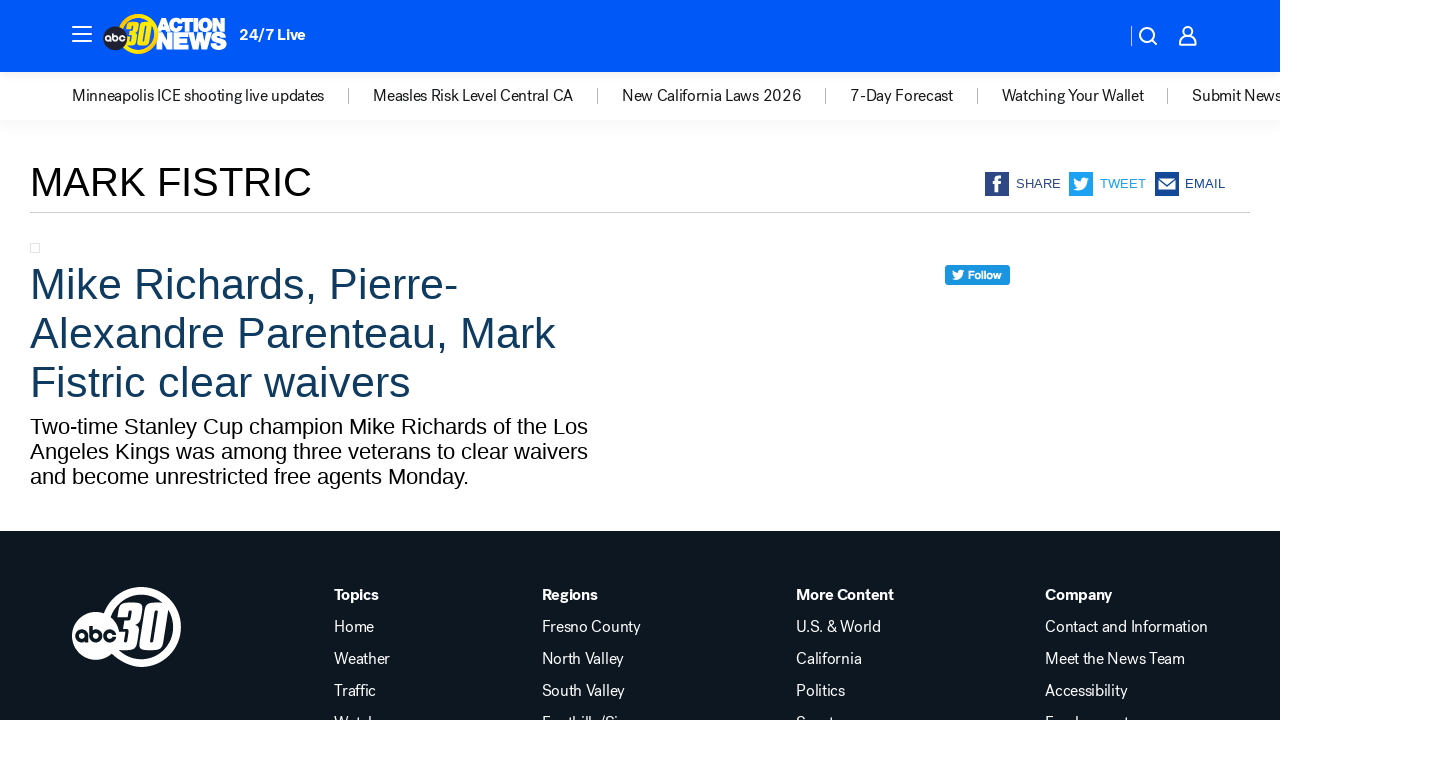

--- FILE ---
content_type: text/html; charset=utf-8
request_url: https://abc30.com/tag/mark-fistric/
body_size: 32304
content:

        <!DOCTYPE html>
        <html lang="en" lang="en">
            <head>
                <!-- ABCOTV | 5be77933eac8 | 6442 | fd5da0b872507b5226da6c77b73268beaabf195d | abc30.com | Mon, 19 Jan 2026 14:37:57 GMT -->
                <meta charSet="utf-8" />
                <meta name="viewport" content="initial-scale=1.0, maximum-scale=3.0, user-scalable=yes" />
                <meta http-equiv="x-ua-compatible" content="IE=edge,chrome=1" />
                <meta property="og:locale" content="en_US" />
                <link href="https://cdn.abcotvs.net/abcotv" rel="preconnect" crossorigin />
                
                <link data-react-helmet="true" rel="shortcut icon" href="https://cdn.abcotvs.net/abcotv/assets/news/kfsn/images/logos/favicon.ico"/><link data-react-helmet="true" rel="manifest" href="/manifest.json"/><link data-react-helmet="true" rel="alternate" href="//abc30.com/feed/" title="ABC30 Fresno RSS" type="application/rss+xml"/><link data-react-helmet="true" rel="canonical" href="https://abc30.com/tag/mark-fistric/"/><link data-react-helmet="true" href="//assets-cdn.abcotvs.net/abcotv/fd5da0b87250-release-01-07-2026.3/client/abcotv/css/fusion-b7008cc0.css" rel="stylesheet"/><link data-react-helmet="true" href="//assets-cdn.abcotvs.net/abcotv/fd5da0b87250-release-01-07-2026.3/client/abcotv/css/7987-3f6c1b98.css" rel="stylesheet"/><link data-react-helmet="true" href="//assets-cdn.abcotvs.net/abcotv/fd5da0b87250-release-01-07-2026.3/client/abcotv/css/abcotv-fecb128a.css" rel="stylesheet"/><link data-react-helmet="true" href="//assets-cdn.abcotvs.net/abcotv/fd5da0b87250-release-01-07-2026.3/client/abcotv/css/7283-b8e957cb.css" rel="stylesheet"/><link data-react-helmet="true" href="//assets-cdn.abcotvs.net/abcotv/fd5da0b87250-release-01-07-2026.3/client/abcotv/css/1448-050f1822.css" rel="stylesheet"/><link data-react-helmet="true" href="//assets-cdn.abcotvs.net/abcotv/fd5da0b87250-release-01-07-2026.3/client/abcotv/css/category-e1991bb5.css" rel="stylesheet"/>
                <script>
                    window.__dataLayer = {"helpersEnabled":true,"page":{},"pzn":{},"site":{"device":"desktop","portal":"news"},"visitor":{}},
                        consentToken = window.localStorage.getItem('consentToken');

                    if (consentToken) {
                        console.log('consentToken', JSON.parse(consentToken))
                        window.__dataLayer.visitor = { consent : JSON.parse(consentToken) }; 
                    }
                </script>
                <script src="https://dcf.espn.com/TWDC-DTCI/prod/Bootstrap.js"></script>
                <link rel="preload" as="font" href="https://s.abcnews.com/assets/dtci/fonts/post-grotesk/PostGrotesk-Book.woff2" crossorigin>
<link rel="preload" as="font" href="https://s.abcnews.com/assets/dtci/fonts/post-grotesk/PostGrotesk-Bold.woff2" crossorigin>
<link rel="preload" as="font" href="https://s.abcnews.com/assets/dtci/fonts/post-grotesk/PostGrotesk-Medium.woff2" crossorigin>
                <script src="//assets-cdn.abcotvs.net/abcotv/fd5da0b87250-release-01-07-2026.3/client/abcotv/runtime-c4323775.js" defer></script><script src="//assets-cdn.abcotvs.net/abcotv/fd5da0b87250-release-01-07-2026.3/client/abcotv/7987-f74ef4ce.js" defer></script><script src="//assets-cdn.abcotvs.net/abcotv/fd5da0b87250-release-01-07-2026.3/client/abcotv/507-c7ed365d.js" defer></script><script src="//assets-cdn.abcotvs.net/abcotv/fd5da0b87250-release-01-07-2026.3/client/abcotv/3983-52fca2ae.js" defer></script><script src="//assets-cdn.abcotvs.net/abcotv/fd5da0b87250-release-01-07-2026.3/client/abcotv/3167-7e4aed9e.js" defer></script><script src="//assets-cdn.abcotvs.net/abcotv/fd5da0b87250-release-01-07-2026.3/client/abcotv/7941-9801ff90.js" defer></script><script src="//assets-cdn.abcotvs.net/abcotv/fd5da0b87250-release-01-07-2026.3/client/abcotv/7283-f183b0f8.js" defer></script><script src="//assets-cdn.abcotvs.net/abcotv/fd5da0b87250-release-01-07-2026.3/client/abcotv/8814-1b0f7fe4.js" defer></script><script src="//assets-cdn.abcotvs.net/abcotv/fd5da0b87250-release-01-07-2026.3/client/abcotv/1448-2aac00e4.js" defer></script>
                <link rel="prefetch" href="//assets-cdn.abcotvs.net/abcotv/fd5da0b87250-release-01-07-2026.3/client/abcotv/_manifest.js" as="script" /><link rel="prefetch" href="//assets-cdn.abcotvs.net/abcotv/fd5da0b87250-release-01-07-2026.3/client/abcotv/abcotv-4118a266.js" as="script" />
<link rel="prefetch" href="//assets-cdn.abcotvs.net/abcotv/fd5da0b87250-release-01-07-2026.3/client/abcotv/category-5572c423.js" as="script" />
                <title data-react-helmet="true">Mark fistric - ABC30 Fresno</title>
                <meta data-react-helmet="true" name="description" content="mark fistric news stories - get the latest updates from ABC30."/><meta data-react-helmet="true" property="fb:app_id" content="228176854052685"/><meta data-react-helmet="true" property="fb:pages" content="160328526481"/><meta data-react-helmet="true" property="og:site_name" content="ABC30 Fresno"/><meta data-react-helmet="true" property="og:url" content="https://abc30.com/tag/mark-fistric/"/><meta data-react-helmet="true" property="og:title" content="Mark fistric"/><meta data-react-helmet="true" property="og:description" content="mark fistric news stories - get the latest updates from ABC30."/><meta data-react-helmet="true" property="og:image" content="https://cdn.abcotvs.net/abcotv/assets/news/kfsn/images/logos/default_800x450.jpg"/><meta data-react-helmet="true" property="og:type" content="website"/><meta data-react-helmet="true" name="twitter:site" content="@abc30"/><meta data-react-helmet="true" name="twitter:creator" content="@abc30"/><meta data-react-helmet="true" name="twitter:url" content="https://abc30.com/tag/mark-fistric/"/><meta data-react-helmet="true" name="twitter:title" content="Mark fistric"/><meta data-react-helmet="true" name="twitter:description" content="mark fistric news stories - get the latest updates from ABC30."/><meta data-react-helmet="true" name="twitter:card" content="summary"/><meta data-react-helmet="true" name="twitter:image" content="https://cdn.abcotvs.net/abcotv/assets/news/kfsn/images/logos/default_800x450.jpg"/><meta data-react-helmet="true" name="twitter:app:name:iphone" content="kfsn"/><meta data-react-helmet="true" name="twitter:app:id:iphone" content="408436001"/><meta data-react-helmet="true" name="twitter:app:name:googleplay" content="kfsn"/><meta data-react-helmet="true" name="twitter:app:id:googleplay" content="com.abclocal.kfsn.news"/><meta data-react-helmet="true" name="title" content="Mark fistric"/><meta data-react-helmet="true" name="medium" content="website"/>
                <script data-react-helmet="true" src="https://scripts.webcontentassessor.com/scripts/888af25ba7b9a04dfe5cdce2f61004d7278fc24df5e126537be9ae8edfedc243"></script>
                
                <script data-rum-type="legacy" data-rum-pct="100">(() => {function gc(n){n=document.cookie.match("(^|;) ?"+n+"=([^;]*)(;|$)");return n?n[2]:null}function sc(n){document.cookie=n}function smpl(n){n/=100;return!!n&&Math.random()<=n}var _nr=!1,_nrCookie=gc("_nr");null!==_nrCookie?"1"===_nrCookie&&(_nr=!0):smpl(100)?(_nr=!0,sc("_nr=1; path=/")):(_nr=!1,sc("_nr=0; path=/"));_nr && (() => {;window.NREUM||(NREUM={});NREUM.init={distributed_tracing:{enabled:true},privacy:{cookies_enabled:true},ajax:{deny_list:["bam.nr-data.net"]}};;NREUM.info = {"beacon":"bam.nr-data.net","errorBeacon":"bam.nr-data.net","sa":1,"licenseKey":"5985ced6ff","applicationID":"367459870"};__nr_require=function(t,e,n){function r(n){if(!e[n]){var o=e[n]={exports:{}};t[n][0].call(o.exports,function(e){var o=t[n][1][e];return r(o||e)},o,o.exports)}return e[n].exports}if("function"==typeof __nr_require)return __nr_require;for(var o=0;o<n.length;o++)r(n[o]);return r}({1:[function(t,e,n){function r(t){try{s.console&&console.log(t)}catch(e){}}var o,i=t("ee"),a=t(31),s={};try{o=localStorage.getItem("__nr_flags").split(","),console&&"function"==typeof console.log&&(s.console=!0,o.indexOf("dev")!==-1&&(s.dev=!0),o.indexOf("nr_dev")!==-1&&(s.nrDev=!0))}catch(c){}s.nrDev&&i.on("internal-error",function(t){r(t.stack)}),s.dev&&i.on("fn-err",function(t,e,n){r(n.stack)}),s.dev&&(r("NR AGENT IN DEVELOPMENT MODE"),r("flags: "+a(s,function(t,e){return t}).join(", ")))},{}],2:[function(t,e,n){function r(t,e,n,r,s){try{l?l-=1:o(s||new UncaughtException(t,e,n),!0)}catch(f){try{i("ierr",[f,c.now(),!0])}catch(d){}}return"function"==typeof u&&u.apply(this,a(arguments))}function UncaughtException(t,e,n){this.message=t||"Uncaught error with no additional information",this.sourceURL=e,this.line=n}function o(t,e){var n=e?null:c.now();i("err",[t,n])}var i=t("handle"),a=t(32),s=t("ee"),c=t("loader"),f=t("gos"),u=window.onerror,d=!1,p="nr@seenError";if(!c.disabled){var l=0;c.features.err=!0,t(1),window.onerror=r;try{throw new Error}catch(h){"stack"in h&&(t(14),t(13),"addEventListener"in window&&t(7),c.xhrWrappable&&t(15),d=!0)}s.on("fn-start",function(t,e,n){d&&(l+=1)}),s.on("fn-err",function(t,e,n){d&&!n[p]&&(f(n,p,function(){return!0}),this.thrown=!0,o(n))}),s.on("fn-end",function(){d&&!this.thrown&&l>0&&(l-=1)}),s.on("internal-error",function(t){i("ierr",[t,c.now(),!0])})}},{}],3:[function(t,e,n){var r=t("loader");r.disabled||(r.features.ins=!0)},{}],4:[function(t,e,n){function r(){U++,L=g.hash,this[u]=y.now()}function o(){U--,g.hash!==L&&i(0,!0);var t=y.now();this[h]=~~this[h]+t-this[u],this[d]=t}function i(t,e){E.emit("newURL",[""+g,e])}function a(t,e){t.on(e,function(){this[e]=y.now()})}var s="-start",c="-end",f="-body",u="fn"+s,d="fn"+c,p="cb"+s,l="cb"+c,h="jsTime",m="fetch",v="addEventListener",w=window,g=w.location,y=t("loader");if(w[v]&&y.xhrWrappable&&!y.disabled){var x=t(11),b=t(12),E=t(9),R=t(7),O=t(14),T=t(8),S=t(15),P=t(10),M=t("ee"),C=M.get("tracer"),N=t(23);t(17),y.features.spa=!0;var L,U=0;M.on(u,r),b.on(p,r),P.on(p,r),M.on(d,o),b.on(l,o),P.on(l,o),M.buffer([u,d,"xhr-resolved"]),R.buffer([u]),O.buffer(["setTimeout"+c,"clearTimeout"+s,u]),S.buffer([u,"new-xhr","send-xhr"+s]),T.buffer([m+s,m+"-done",m+f+s,m+f+c]),E.buffer(["newURL"]),x.buffer([u]),b.buffer(["propagate",p,l,"executor-err","resolve"+s]),C.buffer([u,"no-"+u]),P.buffer(["new-jsonp","cb-start","jsonp-error","jsonp-end"]),a(T,m+s),a(T,m+"-done"),a(P,"new-jsonp"),a(P,"jsonp-end"),a(P,"cb-start"),E.on("pushState-end",i),E.on("replaceState-end",i),w[v]("hashchange",i,N(!0)),w[v]("load",i,N(!0)),w[v]("popstate",function(){i(0,U>1)},N(!0))}},{}],5:[function(t,e,n){function r(){var t=new PerformanceObserver(function(t,e){var n=t.getEntries();s(v,[n])});try{t.observe({entryTypes:["resource"]})}catch(e){}}function o(t){if(s(v,[window.performance.getEntriesByType(w)]),window.performance["c"+p])try{window.performance[h](m,o,!1)}catch(t){}else try{window.performance[h]("webkit"+m,o,!1)}catch(t){}}function i(t){}if(window.performance&&window.performance.timing&&window.performance.getEntriesByType){var a=t("ee"),s=t("handle"),c=t(14),f=t(13),u=t(6),d=t(23),p="learResourceTimings",l="addEventListener",h="removeEventListener",m="resourcetimingbufferfull",v="bstResource",w="resource",g="-start",y="-end",x="fn"+g,b="fn"+y,E="bstTimer",R="pushState",O=t("loader");if(!O.disabled){O.features.stn=!0,t(9),"addEventListener"in window&&t(7);var T=NREUM.o.EV;a.on(x,function(t,e){var n=t[0];n instanceof T&&(this.bstStart=O.now())}),a.on(b,function(t,e){var n=t[0];n instanceof T&&s("bst",[n,e,this.bstStart,O.now()])}),c.on(x,function(t,e,n){this.bstStart=O.now(),this.bstType=n}),c.on(b,function(t,e){s(E,[e,this.bstStart,O.now(),this.bstType])}),f.on(x,function(){this.bstStart=O.now()}),f.on(b,function(t,e){s(E,[e,this.bstStart,O.now(),"requestAnimationFrame"])}),a.on(R+g,function(t){this.time=O.now(),this.startPath=location.pathname+location.hash}),a.on(R+y,function(t){s("bstHist",[location.pathname+location.hash,this.startPath,this.time])}),u()?(s(v,[window.performance.getEntriesByType("resource")]),r()):l in window.performance&&(window.performance["c"+p]?window.performance[l](m,o,d(!1)):window.performance[l]("webkit"+m,o,d(!1))),document[l]("scroll",i,d(!1)),document[l]("keypress",i,d(!1)),document[l]("click",i,d(!1))}}},{}],6:[function(t,e,n){e.exports=function(){return"PerformanceObserver"in window&&"function"==typeof window.PerformanceObserver}},{}],7:[function(t,e,n){function r(t){for(var e=t;e&&!e.hasOwnProperty(u);)e=Object.getPrototypeOf(e);e&&o(e)}function o(t){s.inPlace(t,[u,d],"-",i)}function i(t,e){return t[1]}var a=t("ee").get("events"),s=t("wrap-function")(a,!0),c=t("gos"),f=XMLHttpRequest,u="addEventListener",d="removeEventListener";e.exports=a,"getPrototypeOf"in Object?(r(document),r(window),r(f.prototype)):f.prototype.hasOwnProperty(u)&&(o(window),o(f.prototype)),a.on(u+"-start",function(t,e){var n=t[1];if(null!==n&&("function"==typeof n||"object"==typeof n)){var r=c(n,"nr@wrapped",function(){function t(){if("function"==typeof n.handleEvent)return n.handleEvent.apply(n,arguments)}var e={object:t,"function":n}[typeof n];return e?s(e,"fn-",null,e.name||"anonymous"):n});this.wrapped=t[1]=r}}),a.on(d+"-start",function(t){t[1]=this.wrapped||t[1]})},{}],8:[function(t,e,n){function r(t,e,n){var r=t[e];"function"==typeof r&&(t[e]=function(){var t=i(arguments),e={};o.emit(n+"before-start",[t],e);var a;e[m]&&e[m].dt&&(a=e[m].dt);var s=r.apply(this,t);return o.emit(n+"start",[t,a],s),s.then(function(t){return o.emit(n+"end",[null,t],s),t},function(t){throw o.emit(n+"end",[t],s),t})})}var o=t("ee").get("fetch"),i=t(32),a=t(31);e.exports=o;var s=window,c="fetch-",f=c+"body-",u=["arrayBuffer","blob","json","text","formData"],d=s.Request,p=s.Response,l=s.fetch,h="prototype",m="nr@context";d&&p&&l&&(a(u,function(t,e){r(d[h],e,f),r(p[h],e,f)}),r(s,"fetch",c),o.on(c+"end",function(t,e){var n=this;if(e){var r=e.headers.get("content-length");null!==r&&(n.rxSize=r),o.emit(c+"done",[null,e],n)}else o.emit(c+"done",[t],n)}))},{}],9:[function(t,e,n){var r=t("ee").get("history"),o=t("wrap-function")(r);e.exports=r;var i=window.history&&window.history.constructor&&window.history.constructor.prototype,a=window.history;i&&i.pushState&&i.replaceState&&(a=i),o.inPlace(a,["pushState","replaceState"],"-")},{}],10:[function(t,e,n){function r(t){function e(){f.emit("jsonp-end",[],l),t.removeEventListener("load",e,c(!1)),t.removeEventListener("error",n,c(!1))}function n(){f.emit("jsonp-error",[],l),f.emit("jsonp-end",[],l),t.removeEventListener("load",e,c(!1)),t.removeEventListener("error",n,c(!1))}var r=t&&"string"==typeof t.nodeName&&"script"===t.nodeName.toLowerCase();if(r){var o="function"==typeof t.addEventListener;if(o){var a=i(t.src);if(a){var d=s(a),p="function"==typeof d.parent[d.key];if(p){var l={};u.inPlace(d.parent,[d.key],"cb-",l),t.addEventListener("load",e,c(!1)),t.addEventListener("error",n,c(!1)),f.emit("new-jsonp",[t.src],l)}}}}}function o(){return"addEventListener"in window}function i(t){var e=t.match(d);return e?e[1]:null}function a(t,e){var n=t.match(l),r=n[1],o=n[3];return o?a(o,e[r]):e[r]}function s(t){var e=t.match(p);return e&&e.length>=3?{key:e[2],parent:a(e[1],window)}:{key:t,parent:window}}var c=t(23),f=t("ee").get("jsonp"),u=t("wrap-function")(f);if(e.exports=f,o()){var d=/[?&](?:callback|cb)=([^&#]+)/,p=/(.*).([^.]+)/,l=/^(w+)(.|$)(.*)$/,h=["appendChild","insertBefore","replaceChild"];Node&&Node.prototype&&Node.prototype.appendChild?u.inPlace(Node.prototype,h,"dom-"):(u.inPlace(HTMLElement.prototype,h,"dom-"),u.inPlace(HTMLHeadElement.prototype,h,"dom-"),u.inPlace(HTMLBodyElement.prototype,h,"dom-")),f.on("dom-start",function(t){r(t[0])})}},{}],11:[function(t,e,n){var r=t("ee").get("mutation"),o=t("wrap-function")(r),i=NREUM.o.MO;e.exports=r,i&&(window.MutationObserver=function(t){return this instanceof i?new i(o(t,"fn-")):i.apply(this,arguments)},MutationObserver.prototype=i.prototype)},{}],12:[function(t,e,n){function r(t){var e=i.context(),n=s(t,"executor-",e,null,!1),r=new f(n);return i.context(r).getCtx=function(){return e},r}var o=t("wrap-function"),i=t("ee").get("promise"),a=t("ee").getOrSetContext,s=o(i),c=t(31),f=NREUM.o.PR;e.exports=i,f&&(window.Promise=r,["all","race"].forEach(function(t){var e=f[t];f[t]=function(n){function r(t){return function(){i.emit("propagate",[null,!o],a,!1,!1),o=o||!t}}var o=!1;c(n,function(e,n){Promise.resolve(n).then(r("all"===t),r(!1))});var a=e.apply(f,arguments),s=f.resolve(a);return s}}),["resolve","reject"].forEach(function(t){var e=f[t];f[t]=function(t){var n=e.apply(f,arguments);return t!==n&&i.emit("propagate",[t,!0],n,!1,!1),n}}),f.prototype["catch"]=function(t){return this.then(null,t)},f.prototype=Object.create(f.prototype,{constructor:{value:r}}),c(Object.getOwnPropertyNames(f),function(t,e){try{r[e]=f[e]}catch(n){}}),o.wrapInPlace(f.prototype,"then",function(t){return function(){var e=this,n=o.argsToArray.apply(this,arguments),r=a(e);r.promise=e,n[0]=s(n[0],"cb-",r,null,!1),n[1]=s(n[1],"cb-",r,null,!1);var c=t.apply(this,n);return r.nextPromise=c,i.emit("propagate",[e,!0],c,!1,!1),c}}),i.on("executor-start",function(t){t[0]=s(t[0],"resolve-",this,null,!1),t[1]=s(t[1],"resolve-",this,null,!1)}),i.on("executor-err",function(t,e,n){t[1](n)}),i.on("cb-end",function(t,e,n){i.emit("propagate",[n,!0],this.nextPromise,!1,!1)}),i.on("propagate",function(t,e,n){this.getCtx&&!e||(this.getCtx=function(){if(t instanceof Promise)var e=i.context(t);return e&&e.getCtx?e.getCtx():this})}),r.toString=function(){return""+f})},{}],13:[function(t,e,n){var r=t("ee").get("raf"),o=t("wrap-function")(r),i="equestAnimationFrame";e.exports=r,o.inPlace(window,["r"+i,"mozR"+i,"webkitR"+i,"msR"+i],"raf-"),r.on("raf-start",function(t){t[0]=o(t[0],"fn-")})},{}],14:[function(t,e,n){function r(t,e,n){t[0]=a(t[0],"fn-",null,n)}function o(t,e,n){this.method=n,this.timerDuration=isNaN(t[1])?0:+t[1],t[0]=a(t[0],"fn-",this,n)}var i=t("ee").get("timer"),a=t("wrap-function")(i),s="setTimeout",c="setInterval",f="clearTimeout",u="-start",d="-";e.exports=i,a.inPlace(window,[s,"setImmediate"],s+d),a.inPlace(window,[c],c+d),a.inPlace(window,[f,"clearImmediate"],f+d),i.on(c+u,r),i.on(s+u,o)},{}],15:[function(t,e,n){function r(t,e){d.inPlace(e,["onreadystatechange"],"fn-",s)}function o(){var t=this,e=u.context(t);t.readyState>3&&!e.resolved&&(e.resolved=!0,u.emit("xhr-resolved",[],t)),d.inPlace(t,y,"fn-",s)}function i(t){x.push(t),m&&(E?E.then(a):w?w(a):(R=-R,O.data=R))}function a(){for(var t=0;t<x.length;t++)r([],x[t]);x.length&&(x=[])}function s(t,e){return e}function c(t,e){for(var n in t)e[n]=t[n];return e}t(7);var f=t("ee"),u=f.get("xhr"),d=t("wrap-function")(u),p=t(23),l=NREUM.o,h=l.XHR,m=l.MO,v=l.PR,w=l.SI,g="readystatechange",y=["onload","onerror","onabort","onloadstart","onloadend","onprogress","ontimeout"],x=[];e.exports=u;var b=window.XMLHttpRequest=function(t){var e=new h(t);try{u.emit("new-xhr",[e],e),e.addEventListener(g,o,p(!1))}catch(n){try{u.emit("internal-error",[n])}catch(r){}}return e};if(c(h,b),b.prototype=h.prototype,d.inPlace(b.prototype,["open","send"],"-xhr-",s),u.on("send-xhr-start",function(t,e){r(t,e),i(e)}),u.on("open-xhr-start",r),m){var E=v&&v.resolve();if(!w&&!v){var R=1,O=document.createTextNode(R);new m(a).observe(O,{characterData:!0})}}else f.on("fn-end",function(t){t[0]&&t[0].type===g||a()})},{}],16:[function(t,e,n){function r(t){if(!s(t))return null;var e=window.NREUM;if(!e.loader_config)return null;var n=(e.loader_config.accountID||"").toString()||null,r=(e.loader_config.agentID||"").toString()||null,f=(e.loader_config.trustKey||"").toString()||null;if(!n||!r)return null;var h=l.generateSpanId(),m=l.generateTraceId(),v=Date.now(),w={spanId:h,traceId:m,timestamp:v};return(t.sameOrigin||c(t)&&p())&&(w.traceContextParentHeader=o(h,m),w.traceContextStateHeader=i(h,v,n,r,f)),(t.sameOrigin&&!u()||!t.sameOrigin&&c(t)&&d())&&(w.newrelicHeader=a(h,m,v,n,r,f)),w}function o(t,e){return"00-"+e+"-"+t+"-01"}function i(t,e,n,r,o){var i=0,a="",s=1,c="",f="";return o+"@nr="+i+"-"+s+"-"+n+"-"+r+"-"+t+"-"+a+"-"+c+"-"+f+"-"+e}function a(t,e,n,r,o,i){var a="btoa"in window&&"function"==typeof window.btoa;if(!a)return null;var s={v:[0,1],d:{ty:"Browser",ac:r,ap:o,id:t,tr:e,ti:n}};return i&&r!==i&&(s.d.tk=i),btoa(JSON.stringify(s))}function s(t){return f()&&c(t)}function c(t){var e=!1,n={};if("init"in NREUM&&"distributed_tracing"in NREUM.init&&(n=NREUM.init.distributed_tracing),t.sameOrigin)e=!0;else if(n.allowed_origins instanceof Array)for(var r=0;r<n.allowed_origins.length;r++){var o=h(n.allowed_origins[r]);if(t.hostname===o.hostname&&t.protocol===o.protocol&&t.port===o.port){e=!0;break}}return e}function f(){return"init"in NREUM&&"distributed_tracing"in NREUM.init&&!!NREUM.init.distributed_tracing.enabled}function u(){return"init"in NREUM&&"distributed_tracing"in NREUM.init&&!!NREUM.init.distributed_tracing.exclude_newrelic_header}function d(){return"init"in NREUM&&"distributed_tracing"in NREUM.init&&NREUM.init.distributed_tracing.cors_use_newrelic_header!==!1}function p(){return"init"in NREUM&&"distributed_tracing"in NREUM.init&&!!NREUM.init.distributed_tracing.cors_use_tracecontext_headers}var l=t(28),h=t(18);e.exports={generateTracePayload:r,shouldGenerateTrace:s}},{}],17:[function(t,e,n){function r(t){var e=this.params,n=this.metrics;if(!this.ended){this.ended=!0;for(var r=0;r<p;r++)t.removeEventListener(d[r],this.listener,!1);return e.protocol&&"data"===e.protocol?void g("Ajax/DataUrl/Excluded"):void(e.aborted||(n.duration=a.now()-this.startTime,this.loadCaptureCalled||4!==t.readyState?null==e.status&&(e.status=0):i(this,t),n.cbTime=this.cbTime,s("xhr",[e,n,this.startTime,this.endTime,"xhr"],this)))}}function o(t,e){var n=c(e),r=t.params;r.hostname=n.hostname,r.port=n.port,r.protocol=n.protocol,r.host=n.hostname+":"+n.port,r.pathname=n.pathname,t.parsedOrigin=n,t.sameOrigin=n.sameOrigin}function i(t,e){t.params.status=e.status;var n=v(e,t.lastSize);if(n&&(t.metrics.rxSize=n),t.sameOrigin){var r=e.getResponseHeader("X-NewRelic-App-Data");r&&(t.params.cat=r.split(", ").pop())}t.loadCaptureCalled=!0}var a=t("loader");if(a.xhrWrappable&&!a.disabled){var s=t("handle"),c=t(18),f=t(16).generateTracePayload,u=t("ee"),d=["load","error","abort","timeout"],p=d.length,l=t("id"),h=t(24),m=t(22),v=t(19),w=t(23),g=t(25).recordSupportability,y=NREUM.o.REQ,x=window.XMLHttpRequest;a.features.xhr=!0,t(15),t(8),u.on("new-xhr",function(t){var e=this;e.totalCbs=0,e.called=0,e.cbTime=0,e.end=r,e.ended=!1,e.xhrGuids={},e.lastSize=null,e.loadCaptureCalled=!1,e.params=this.params||{},e.metrics=this.metrics||{},t.addEventListener("load",function(n){i(e,t)},w(!1)),h&&(h>34||h<10)||t.addEventListener("progress",function(t){e.lastSize=t.loaded},w(!1))}),u.on("open-xhr-start",function(t){this.params={method:t[0]},o(this,t[1]),this.metrics={}}),u.on("open-xhr-end",function(t,e){"loader_config"in NREUM&&"xpid"in NREUM.loader_config&&this.sameOrigin&&e.setRequestHeader("X-NewRelic-ID",NREUM.loader_config.xpid);var n=f(this.parsedOrigin);if(n){var r=!1;n.newrelicHeader&&(e.setRequestHeader("newrelic",n.newrelicHeader),r=!0),n.traceContextParentHeader&&(e.setRequestHeader("traceparent",n.traceContextParentHeader),n.traceContextStateHeader&&e.setRequestHeader("tracestate",n.traceContextStateHeader),r=!0),r&&(this.dt=n)}}),u.on("send-xhr-start",function(t,e){var n=this.metrics,r=t[0],o=this;if(n&&r){var i=m(r);i&&(n.txSize=i)}this.startTime=a.now(),this.listener=function(t){try{"abort"!==t.type||o.loadCaptureCalled||(o.params.aborted=!0),("load"!==t.type||o.called===o.totalCbs&&(o.onloadCalled||"function"!=typeof e.onload))&&o.end(e)}catch(n){try{u.emit("internal-error",[n])}catch(r){}}};for(var s=0;s<p;s++)e.addEventListener(d[s],this.listener,w(!1))}),u.on("xhr-cb-time",function(t,e,n){this.cbTime+=t,e?this.onloadCalled=!0:this.called+=1,this.called!==this.totalCbs||!this.onloadCalled&&"function"==typeof n.onload||this.end(n)}),u.on("xhr-load-added",function(t,e){var n=""+l(t)+!!e;this.xhrGuids&&!this.xhrGuids[n]&&(this.xhrGuids[n]=!0,this.totalCbs+=1)}),u.on("xhr-load-removed",function(t,e){var n=""+l(t)+!!e;this.xhrGuids&&this.xhrGuids[n]&&(delete this.xhrGuids[n],this.totalCbs-=1)}),u.on("xhr-resolved",function(){this.endTime=a.now()}),u.on("addEventListener-end",function(t,e){e instanceof x&&"load"===t[0]&&u.emit("xhr-load-added",[t[1],t[2]],e)}),u.on("removeEventListener-end",function(t,e){e instanceof x&&"load"===t[0]&&u.emit("xhr-load-removed",[t[1],t[2]],e)}),u.on("fn-start",function(t,e,n){e instanceof x&&("onload"===n&&(this.onload=!0),("load"===(t[0]&&t[0].type)||this.onload)&&(this.xhrCbStart=a.now()))}),u.on("fn-end",function(t,e){this.xhrCbStart&&u.emit("xhr-cb-time",[a.now()-this.xhrCbStart,this.onload,e],e)}),u.on("fetch-before-start",function(t){function e(t,e){var n=!1;return e.newrelicHeader&&(t.set("newrelic",e.newrelicHeader),n=!0),e.traceContextParentHeader&&(t.set("traceparent",e.traceContextParentHeader),e.traceContextStateHeader&&t.set("tracestate",e.traceContextStateHeader),n=!0),n}var n,r=t[1]||{};"string"==typeof t[0]?n=t[0]:t[0]&&t[0].url?n=t[0].url:window.URL&&t[0]&&t[0]instanceof URL&&(n=t[0].href),n&&(this.parsedOrigin=c(n),this.sameOrigin=this.parsedOrigin.sameOrigin);var o=f(this.parsedOrigin);if(o&&(o.newrelicHeader||o.traceContextParentHeader))if("string"==typeof t[0]||window.URL&&t[0]&&t[0]instanceof URL){var i={};for(var a in r)i[a]=r[a];i.headers=new Headers(r.headers||{}),e(i.headers,o)&&(this.dt=o),t.length>1?t[1]=i:t.push(i)}else t[0]&&t[0].headers&&e(t[0].headers,o)&&(this.dt=o)}),u.on("fetch-start",function(t,e){this.params={},this.metrics={},this.startTime=a.now(),this.dt=e,t.length>=1&&(this.target=t[0]),t.length>=2&&(this.opts=t[1]);var n,r=this.opts||{},i=this.target;if("string"==typeof i?n=i:"object"==typeof i&&i instanceof y?n=i.url:window.URL&&"object"==typeof i&&i instanceof URL&&(n=i.href),o(this,n),"data"!==this.params.protocol){var s=(""+(i&&i instanceof y&&i.method||r.method||"GET")).toUpperCase();this.params.method=s,this.txSize=m(r.body)||0}}),u.on("fetch-done",function(t,e){if(this.endTime=a.now(),this.params||(this.params={}),"data"===this.params.protocol)return void g("Ajax/DataUrl/Excluded");this.params.status=e?e.status:0;var n;"string"==typeof this.rxSize&&this.rxSize.length>0&&(n=+this.rxSize);var r={txSize:this.txSize,rxSize:n,duration:a.now()-this.startTime};s("xhr",[this.params,r,this.startTime,this.endTime,"fetch"],this)})}},{}],18:[function(t,e,n){var r={};e.exports=function(t){if(t in r)return r[t];if(0===(t||"").indexOf("data:"))return{protocol:"data"};var e=document.createElement("a"),n=window.location,o={};e.href=t,o.port=e.port;var i=e.href.split("://");!o.port&&i[1]&&(o.port=i[1].split("/")[0].split("@").pop().split(":")[1]),o.port&&"0"!==o.port||(o.port="https"===i[0]?"443":"80"),o.hostname=e.hostname||n.hostname,o.pathname=e.pathname,o.protocol=i[0],"/"!==o.pathname.charAt(0)&&(o.pathname="/"+o.pathname);var a=!e.protocol||":"===e.protocol||e.protocol===n.protocol,s=e.hostname===document.domain&&e.port===n.port;return o.sameOrigin=a&&(!e.hostname||s),"/"===o.pathname&&(r[t]=o),o}},{}],19:[function(t,e,n){function r(t,e){var n=t.responseType;return"json"===n&&null!==e?e:"arraybuffer"===n||"blob"===n||"json"===n?o(t.response):"text"===n||""===n||void 0===n?o(t.responseText):void 0}var o=t(22);e.exports=r},{}],20:[function(t,e,n){function r(){}function o(t,e,n,r){return function(){return u.recordSupportability("API/"+e+"/called"),i(t+e,[f.now()].concat(s(arguments)),n?null:this,r),n?void 0:this}}var i=t("handle"),a=t(31),s=t(32),c=t("ee").get("tracer"),f=t("loader"),u=t(25),d=NREUM;"undefined"==typeof window.newrelic&&(newrelic=d);var p=["setPageViewName","setCustomAttribute","setErrorHandler","finished","addToTrace","inlineHit","addRelease"],l="api-",h=l+"ixn-";a(p,function(t,e){d[e]=o(l,e,!0,"api")}),d.addPageAction=o(l,"addPageAction",!0),d.setCurrentRouteName=o(l,"routeName",!0),e.exports=newrelic,d.interaction=function(){return(new r).get()};var m=r.prototype={createTracer:function(t,e){var n={},r=this,o="function"==typeof e;return i(h+"tracer",[f.now(),t,n],r),function(){if(c.emit((o?"":"no-")+"fn-start",[f.now(),r,o],n),o)try{return e.apply(this,arguments)}catch(t){throw c.emit("fn-err",[arguments,this,t],n),t}finally{c.emit("fn-end",[f.now()],n)}}}};a("actionText,setName,setAttribute,save,ignore,onEnd,getContext,end,get".split(","),function(t,e){m[e]=o(h,e)}),newrelic.noticeError=function(t,e){"string"==typeof t&&(t=new Error(t)),u.recordSupportability("API/noticeError/called"),i("err",[t,f.now(),!1,e])}},{}],21:[function(t,e,n){function r(t){if(NREUM.init){for(var e=NREUM.init,n=t.split("."),r=0;r<n.length-1;r++)if(e=e[n[r]],"object"!=typeof e)return;return e=e[n[n.length-1]]}}e.exports={getConfiguration:r}},{}],22:[function(t,e,n){e.exports=function(t){if("string"==typeof t&&t.length)return t.length;if("object"==typeof t){if("undefined"!=typeof ArrayBuffer&&t instanceof ArrayBuffer&&t.byteLength)return t.byteLength;if("undefined"!=typeof Blob&&t instanceof Blob&&t.size)return t.size;if(!("undefined"!=typeof FormData&&t instanceof FormData))try{return JSON.stringify(t).length}catch(e){return}}}},{}],23:[function(t,e,n){var r=!1;try{var o=Object.defineProperty({},"passive",{get:function(){r=!0}});window.addEventListener("testPassive",null,o),window.removeEventListener("testPassive",null,o)}catch(i){}e.exports=function(t){return r?{passive:!0,capture:!!t}:!!t}},{}],24:[function(t,e,n){var r=0,o=navigator.userAgent.match(/Firefox[/s](d+.d+)/);o&&(r=+o[1]),e.exports=r},{}],25:[function(t,e,n){function r(t,e){var n=[a,t,{name:t},e];return i("storeMetric",n,null,"api"),n}function o(t,e){var n=[s,t,{name:t},e];return i("storeEventMetrics",n,null,"api"),n}var i=t("handle"),a="sm",s="cm";e.exports={constants:{SUPPORTABILITY_METRIC:a,CUSTOM_METRIC:s},recordSupportability:r,recordCustom:o}},{}],26:[function(t,e,n){function r(){return s.exists&&performance.now?Math.round(performance.now()):(i=Math.max((new Date).getTime(),i))-a}function o(){return i}var i=(new Date).getTime(),a=i,s=t(33);e.exports=r,e.exports.offset=a,e.exports.getLastTimestamp=o},{}],27:[function(t,e,n){function r(t,e){var n=t.getEntries();n.forEach(function(t){"first-paint"===t.name?l("timing",["fp",Math.floor(t.startTime)]):"first-contentful-paint"===t.name&&l("timing",["fcp",Math.floor(t.startTime)])})}function o(t,e){var n=t.getEntries();if(n.length>0){var r=n[n.length-1];if(f&&f<r.startTime)return;var o=[r],i=a({});i&&o.push(i),l("lcp",o)}}function i(t){t.getEntries().forEach(function(t){t.hadRecentInput||l("cls",[t])})}function a(t){var e=navigator.connection||navigator.mozConnection||navigator.webkitConnection;if(e)return e.type&&(t["net-type"]=e.type),e.effectiveType&&(t["net-etype"]=e.effectiveType),e.rtt&&(t["net-rtt"]=e.rtt),e.downlink&&(t["net-dlink"]=e.downlink),t}function s(t){if(t instanceof w&&!y){var e=Math.round(t.timeStamp),n={type:t.type};a(n),e<=h.now()?n.fid=h.now()-e:e>h.offset&&e<=Date.now()?(e-=h.offset,n.fid=h.now()-e):e=h.now(),y=!0,l("timing",["fi",e,n])}}function c(t){"hidden"===t&&(f=h.now(),l("pageHide",[f]))}if(!("init"in NREUM&&"page_view_timing"in NREUM.init&&"enabled"in NREUM.init.page_view_timing&&NREUM.init.page_view_timing.enabled===!1)){var f,u,d,p,l=t("handle"),h=t("loader"),m=t(30),v=t(23),w=NREUM.o.EV;if("PerformanceObserver"in window&&"function"==typeof window.PerformanceObserver){u=new PerformanceObserver(r);try{u.observe({entryTypes:["paint"]})}catch(g){}d=new PerformanceObserver(o);try{d.observe({entryTypes:["largest-contentful-paint"]})}catch(g){}p=new PerformanceObserver(i);try{p.observe({type:"layout-shift",buffered:!0})}catch(g){}}if("addEventListener"in document){var y=!1,x=["click","keydown","mousedown","pointerdown","touchstart"];x.forEach(function(t){document.addEventListener(t,s,v(!1))})}m(c)}},{}],28:[function(t,e,n){function r(){function t(){return e?15&e[n++]:16*Math.random()|0}var e=null,n=0,r=window.crypto||window.msCrypto;r&&r.getRandomValues&&(e=r.getRandomValues(new Uint8Array(31)));for(var o,i="xxxxxxxx-xxxx-4xxx-yxxx-xxxxxxxxxxxx",a="",s=0;s<i.length;s++)o=i[s],"x"===o?a+=t().toString(16):"y"===o?(o=3&t()|8,a+=o.toString(16)):a+=o;return a}function o(){return a(16)}function i(){return a(32)}function a(t){function e(){return n?15&n[r++]:16*Math.random()|0}var n=null,r=0,o=window.crypto||window.msCrypto;o&&o.getRandomValues&&Uint8Array&&(n=o.getRandomValues(new Uint8Array(t)));for(var i=[],a=0;a<t;a++)i.push(e().toString(16));return i.join("")}e.exports={generateUuid:r,generateSpanId:o,generateTraceId:i}},{}],29:[function(t,e,n){function r(t,e){if(!o)return!1;if(t!==o)return!1;if(!e)return!0;if(!i)return!1;for(var n=i.split("."),r=e.split("."),a=0;a<r.length;a++)if(r[a]!==n[a])return!1;return!0}var o=null,i=null,a=/Version\/(\S+)\s+Safari/;if(navigator.userAgent){var s=navigator.userAgent,c=s.match(a);c&&s.indexOf("Chrome")===-1&&s.indexOf("Chromium")===-1&&(o="Safari",i=c[1])}e.exports={agent:o,version:i,match:r}},{}],30:[function(t,e,n){function r(t){function e(){t(s&&document[s]?document[s]:document[i]?"hidden":"visible")}"addEventListener"in document&&a&&document.addEventListener(a,e,o(!1))}var o=t(23);e.exports=r;var i,a,s;"undefined"!=typeof document.hidden?(i="hidden",a="visibilitychange",s="visibilityState"):"undefined"!=typeof document.msHidden?(i="msHidden",a="msvisibilitychange"):"undefined"!=typeof document.webkitHidden&&(i="webkitHidden",a="webkitvisibilitychange",s="webkitVisibilityState")},{}],31:[function(t,e,n){function r(t,e){var n=[],r="",i=0;for(r in t)o.call(t,r)&&(n[i]=e(r,t[r]),i+=1);return n}var o=Object.prototype.hasOwnProperty;e.exports=r},{}],32:[function(t,e,n){function r(t,e,n){e||(e=0),"undefined"==typeof n&&(n=t?t.length:0);for(var r=-1,o=n-e||0,i=Array(o<0?0:o);++r<o;)i[r]=t[e+r];return i}e.exports=r},{}],33:[function(t,e,n){e.exports={exists:"undefined"!=typeof window.performance&&window.performance.timing&&"undefined"!=typeof window.performance.timing.navigationStart}},{}],ee:[function(t,e,n){function r(){}function o(t){function e(t){return t&&t instanceof r?t:t?f(t,c,a):a()}function n(n,r,o,i,a){if(a!==!1&&(a=!0),!l.aborted||i){t&&a&&t(n,r,o);for(var s=e(o),c=m(n),f=c.length,u=0;u<f;u++)c[u].apply(s,r);var p=d[y[n]];return p&&p.push([x,n,r,s]),s}}function i(t,e){g[t]=m(t).concat(e)}function h(t,e){var n=g[t];if(n)for(var r=0;r<n.length;r++)n[r]===e&&n.splice(r,1)}function m(t){return g[t]||[]}function v(t){return p[t]=p[t]||o(n)}function w(t,e){l.aborted||u(t,function(t,n){e=e||"feature",y[n]=e,e in d||(d[e]=[])})}var g={},y={},x={on:i,addEventListener:i,removeEventListener:h,emit:n,get:v,listeners:m,context:e,buffer:w,abort:s,aborted:!1};return x}function i(t){return f(t,c,a)}function a(){return new r}function s(){(d.api||d.feature)&&(l.aborted=!0,d=l.backlog={})}var c="nr@context",f=t("gos"),u=t(31),d={},p={},l=e.exports=o();e.exports.getOrSetContext=i,l.backlog=d},{}],gos:[function(t,e,n){function r(t,e,n){if(o.call(t,e))return t[e];var r=n();if(Object.defineProperty&&Object.keys)try{return Object.defineProperty(t,e,{value:r,writable:!0,enumerable:!1}),r}catch(i){}return t[e]=r,r}var o=Object.prototype.hasOwnProperty;e.exports=r},{}],handle:[function(t,e,n){function r(t,e,n,r){o.buffer([t],r),o.emit(t,e,n)}var o=t("ee").get("handle");e.exports=r,r.ee=o},{}],id:[function(t,e,n){function r(t){var e=typeof t;return!t||"object"!==e&&"function"!==e?-1:t===window?0:a(t,i,function(){return o++})}var o=1,i="nr@id",a=t("gos");e.exports=r},{}],loader:[function(t,e,n){function r(){if(!T++){var t=O.info=NREUM.info,e=m.getElementsByTagName("script")[0];if(setTimeout(f.abort,3e4),!(t&&t.licenseKey&&t.applicationID&&e))return f.abort();c(E,function(e,n){t[e]||(t[e]=n)});var n=a();s("mark",["onload",n+O.offset],null,"api"),s("timing",["load",n]);var r=m.createElement("script");0===t.agent.indexOf("http://")||0===t.agent.indexOf("https://")?r.src=t.agent:r.src=l+"://"+t.agent,e.parentNode.insertBefore(r,e)}}function o(){"complete"===m.readyState&&i()}function i(){s("mark",["domContent",a()+O.offset],null,"api")}var a=t(26),s=t("handle"),c=t(31),f=t("ee"),u=t(29),d=t(21),p=t(23),l=d.getConfiguration("ssl")===!1?"http":"https",h=window,m=h.document,v="addEventListener",w="attachEvent",g=h.XMLHttpRequest,y=g&&g.prototype,x=!1;NREUM.o={ST:setTimeout,SI:h.setImmediate,CT:clearTimeout,XHR:g,REQ:h.Request,EV:h.Event,PR:h.Promise,MO:h.MutationObserver};var b=""+location,E={beacon:"bam.nr-data.net",errorBeacon:"bam.nr-data.net",agent:"js-agent.newrelic.com/nr-spa-1216.min.js"},R=g&&y&&y[v]&&!/CriOS/.test(navigator.userAgent),O=e.exports={offset:a.getLastTimestamp(),now:a,origin:b,features:{},xhrWrappable:R,userAgent:u,disabled:x};if(!x){t(20),t(27),m[v]?(m[v]("DOMContentLoaded",i,p(!1)),h[v]("load",r,p(!1))):(m[w]("onreadystatechange",o),h[w]("onload",r)),s("mark",["firstbyte",a.getLastTimestamp()],null,"api");var T=0}},{}],"wrap-function":[function(t,e,n){function r(t,e){function n(e,n,r,c,f){function nrWrapper(){var i,a,u,p;try{a=this,i=d(arguments),u="function"==typeof r?r(i,a):r||{}}catch(l){o([l,"",[i,a,c],u],t)}s(n+"start",[i,a,c],u,f);try{return p=e.apply(a,i)}catch(h){throw s(n+"err",[i,a,h],u,f),h}finally{s(n+"end",[i,a,p],u,f)}}return a(e)?e:(n||(n=""),nrWrapper[p]=e,i(e,nrWrapper,t),nrWrapper)}function r(t,e,r,o,i){r||(r="");var s,c,f,u="-"===r.charAt(0);for(f=0;f<e.length;f++)c=e[f],s=t[c],a(s)||(t[c]=n(s,u?c+r:r,o,c,i))}function s(n,r,i,a){if(!h||e){var s=h;h=!0;try{t.emit(n,r,i,e,a)}catch(c){o([c,n,r,i],t)}h=s}}return t||(t=u),n.inPlace=r,n.flag=p,n}function o(t,e){e||(e=u);try{e.emit("internal-error",t)}catch(n){}}function i(t,e,n){if(Object.defineProperty&&Object.keys)try{var r=Object.keys(t);return r.forEach(function(n){Object.defineProperty(e,n,{get:function(){return t[n]},set:function(e){return t[n]=e,e}})}),e}catch(i){o([i],n)}for(var a in t)l.call(t,a)&&(e[a]=t[a]);return e}function a(t){return!(t&&t instanceof Function&&t.apply&&!t[p])}function s(t,e){var n=e(t);return n[p]=t,i(t,n,u),n}function c(t,e,n){var r=t[e];t[e]=s(r,n)}function f(){for(var t=arguments.length,e=new Array(t),n=0;n<t;++n)e[n]=arguments[n];return e}var u=t("ee"),d=t(32),p="nr@original",l=Object.prototype.hasOwnProperty,h=!1;e.exports=r,e.exports.wrapFunction=s,e.exports.wrapInPlace=c,e.exports.argsToArray=f},{}]},{},["loader",2,17,5,3,4]);;NREUM.info={"beacon":"bam.nr-data.net","errorBeacon":"bam.nr-data.net","sa":1,"licenseKey":"8d01ff17d1","applicationID":"415461361"}})();})();</script>
                <link href="//assets-cdn.abcotvs.net" rel="preconnect" />
                <link href="https://cdn.abcotvs.net/abcotv" rel="preconnect" crossorigin />
                <script>(function(){function a(a){var b,c=g.floor(65535*g.random()).toString(16);for(b=4-c.length;0<b;b--)c="0"+c;return a=(String()+a).substring(0,4),!Number.isNaN(parseInt(a,16))&&a.length?a+c.substr(a.length):c}function b(){var a=c(window.location.hostname);return a?"."+a:".go.com"}function c(a=""){var b=a.match(/[^.]+(?:.com?(?:.[a-z]{2})?|(?:.[a-z]+))?$/i);if(b&&b.length)return b[0].replace(/:[0-9]+$/,"")}function d(a,b,c,d,g,h){var i,j=!1;if(f.test(c)&&(c=c.replace(f,""),j=!0),!a||/^(?:expires|max-age|path|domain|secure)$/i.test(a))return!1;if(i=a+"="+b,g&&g instanceof Date&&(i+="; expires="+g.toUTCString()),c&&(i+="; domain="+c),d&&(i+="; path="+d),h&&(i+="; secure"),document.cookie=i,j){var k="www"+(/^./.test(c)?"":".")+c;e(a,k,d||"")}return!0}function e(a,b,c){return document.cookie=encodeURIComponent(a)+"=; expires=Thu, 01 Jan 1970 00:00:00 GMT"+(b?"; domain="+b:"")+(c?"; path="+c:""),!0}var f=/^.?www/,g=Math;(function(a){for(var b,d=a+"=",e=document.cookie.split(";"),f=0;f<e.length;f++){for(b=e[f];" "===b.charAt(0);)b=b.substring(1,b.length);if(0===b.indexOf(d))return b.substring(d.length,b.length)}return null})("SWID")||function(a){if(a){var c=new Date(Date.now());c.setFullYear(c.getFullYear()+1),d("SWID",a,b(),"/",c)}}(function(){return String()+a()+a()+"-"+a()+"-"+a("4")+"-"+a((g.floor(10*g.random())%4+8).toString(16))+"-"+a()+a()+a()}())})();</script>
            </head>
            <body class="">
                
                <div id="abcotv"><div id="fitt-analytics"><div class="bp-mobileMDPlus bp-mobileLGPlus bp-tabletPlus bp-desktopPlus bp-desktopLGPlus"><div class="wrapper category"><div id="themeProvider" class="theme-light "><section class="nav sticky topzero"><header class="VZTD lZur JhJDA tomuH qpSyx crEfr duUVQ "><div id="NavigationContainer" class="VZTD nkdHX mLASH OfbiZ gbxlc OAKIS OrkQb sHsPe lqtkC glxIO HfYhe vUYNV McMna WtEci pdYhu seFhp "><div class="VZTD ZaRVE URqSb "><div id="NavigationMenu" class="UbGlr awXxV lZur QNwmF SrhIT CSJky fKGaR MELDj bwJpP oFbxM sCAKu JmqhH LNPNz XedOc INRRi zyWBh HZYdm KUWLd ghwbF " aria-expanded="false" aria-label="Site Menu" role="button" tabindex="0"><div id="NavigationMenuIcon" class="xwYCG chWWz xItUF awXxV lZur dnyYA SGbxA CSJky klTtn TqWpy hDYpx LEjY VMTsP AqjSi krKko MdvlB SwrCi PMtn qNrLC PriDW HkWF oFFrS kGyAC "></div></div><div class="VZTD mLASH "><a href="https://abc30.com/" aria-label="ABC30 Fresno homepage"><img class="Hxa-d QNwmF CKa-dw " src="https://cdn.abcotvs.net/abcotv/assets/news/global/images/feature-header/kfsn-lg.svg"/><img class="Hxa-d NzyJW hyWKA BKvsz " src="https://cdn.abcotvs.net/abcotv/assets/news/global/images/feature-header/kfsn-sm.svg"/></a></div><div class="feature-nav-local"><div class="VZTD HNQqj ZaRVE "><span class="NzyJW bfzCU OlYnP vtZdS BnAMJ ioHuy QbACp vLCTF AyXGx ubOdK WtEci FfVOu seFhp "><a class="Ihhcd glfEG fCZkS hfDkF rUrN QNwmF eXeQK wzfDA kZHXs Mwuoo QdTjf ubOdK ACtel FfVOu hBmQi " href="https://abc30.com/watch/live/">24/7 Live</a></span><span class="NzyJW bfzCU OlYnP vtZdS BnAMJ ioHuy QbACp vLCTF AyXGx ubOdK WtEci FfVOu seFhp "><a class="Ihhcd glfEG fCZkS hfDkF rUrN QNwmF eXeQK wzfDA kZHXs Mwuoo QdTjf ubOdK ACtel FfVOu hBmQi " href="https://abc30.com/fresno-county/">Fresno County</a></span><span class="NzyJW bfzCU OlYnP vtZdS BnAMJ ioHuy QbACp vLCTF AyXGx ubOdK WtEci FfVOu seFhp "><a class="Ihhcd glfEG fCZkS hfDkF rUrN QNwmF eXeQK wzfDA kZHXs Mwuoo QdTjf ubOdK ACtel FfVOu hBmQi " href="https://abc30.com/north-valley/">North Valley</a></span><span class="NzyJW bfzCU OlYnP vtZdS BnAMJ ioHuy QbACp vLCTF AyXGx ubOdK WtEci FfVOu seFhp "><a class="Ihhcd glfEG fCZkS hfDkF rUrN QNwmF eXeQK wzfDA kZHXs Mwuoo QdTjf ubOdK ACtel FfVOu hBmQi " href="https://abc30.com/south-valley/">South Valley</a></span><span class="NzyJW bfzCU OlYnP vtZdS BnAMJ ioHuy QbACp vLCTF AyXGx ubOdK WtEci FfVOu seFhp "><a class="Ihhcd glfEG fCZkS hfDkF rUrN QNwmF eXeQK wzfDA kZHXs Mwuoo QdTjf ubOdK ACtel FfVOu hBmQi " href="https://abc30.com/sierra/">Foothills/Sierra</a></span></div></div><a class="feature-local-expand" href="#"></a></div><div class="VZTD ZaRVE "><div class="VZTD mLASH ZRifP iyxc REstn crufr EfJuX DycYT "><a class="Ihhcd glfEG fCZkS hfDkF rUrN QNwmF VZTD HNQqj tQNjZ wzfDA kZHXs hjGhr vIbgY ubOdK DTlmW FfVOu hBmQi " href="https://abc30.com/weather/" aria-label="Weather Temperature"><div class="Ihhcd glfEG fCZkS ZfQkn rUrN TJBcA ugxZf WtEci huQUD seFhp "></div><div class="mhCCg QNwmF lZur oRZBf FqYsI RoVHj gSlSZ mZWbG " style="background-image:"></div></a></div><div class="UbGlr awXxV lZur QNwmF mhCCg SrhIT CSJky fCZkS mHilG MELDj bwJpP EmnZP TSHkB JmqhH LNPNz mphTr PwViZ SQFkJ DTlmW GCxLR JrdoJ " role="button" aria-label="Open Search Overlay" tabindex="0"><svg aria-hidden="true" class="prism-Iconography prism-Iconography--menu-search kDSxb xOPbW dlJpw " focusable="false" height="1em" viewBox="0 0 24 24" width="1em" xmlns="http://www.w3.org/2000/svg" xmlns:xlink="http://www.w3.org/1999/xlink"><path fill="currentColor" d="M5 11a6 6 0 1112 0 6 6 0 01-12 0zm6-8a8 8 0 104.906 14.32l3.387 3.387a1 1 0 001.414-1.414l-3.387-3.387A8 8 0 0011 3z"></path></svg></div><a class="UbGlr awXxV lZur QNwmF mhCCg SrhIT CSJky fCZkS mHilG MELDj bwJpP EmnZP TSHkB JmqhH LNPNz mphTr PwViZ SQFkJ DTlmW GCxLR JrdoJ CKa-dw " role="button" aria-label="Open Login Modal" tabindex="0"><svg aria-hidden="true" class="prism-Iconography prism-Iconography--menu-account kDSxb xOPbW dlJpw " focusable="false" height="1em" viewBox="0 0 24 24" width="1em" xmlns="http://www.w3.org/2000/svg" xmlns:xlink="http://www.w3.org/1999/xlink"><path fill="currentColor" d="M8.333 7.444a3.444 3.444 0 116.889 0 3.444 3.444 0 01-6.89 0zm7.144 3.995a5.444 5.444 0 10-7.399 0A8.003 8.003 0 003 18.889v1.288a1.6 1.6 0 001.6 1.6h14.355a1.6 1.6 0 001.6-1.6V18.89a8.003 8.003 0 00-5.078-7.45zm-3.7 1.45H11a6 6 0 00-6 6v.889h13.555v-.89a6 6 0 00-6-6h-.778z"></path></svg></a></div></div></header><div class="xItUF gFwTS "><div class="fiKAF OfbiZ gbxlc OAKIS DCuxd TRHNP lqtkC glxIO HfYhe vUYNV "><div class="bmjsw hsDdd "><div class="ihLsD VZTD fiKAF mLASH lZur "><div class="VZTD wIPHd xTell EtpKY avctS "><div class="EtpKY BcIWk lZur XYehN ztzXw BNrYb " id="kfsn-subnavigation-menu-item-18418520"><h2 class="oQtGj nyteQ TKoEr VZTD NcKpY "><a class="AnchorLink EGxVT yywph DlUxc stno AZDrP nEuPq rjBgt oQtGj nyteQ SQMtl NTRyE PRQLW nikKd " tabindex="0" role="menuitem" aria-label="kfsn-subnavigation-menu-item-18418520" href="https://abc30.com/live-updates/minneapolis-ice-shooting-live-updates/18410867/">Minneapolis ICE shooting live updates</a></h2></div><div class="RrTVU cYfNW aVGFt beQNW mdYuN uPlNC lrZJa GYydp DcwgP paZQx BNBfM "></div></div><div class="VZTD wIPHd xTell EtpKY avctS "><div class="EtpKY BcIWk lZur XYehN ztzXw BNrYb " id="kfsn-subnavigation-menu-item-18408440"><h2 class="oQtGj nyteQ TKoEr VZTD NcKpY "><a class="AnchorLink EGxVT yywph DlUxc stno AZDrP nEuPq rjBgt oQtGj nyteQ SQMtl NTRyE PRQLW nikKd " tabindex="0" role="menuitem" aria-label="kfsn-subnavigation-menu-item-18408440" href="https://abc30.com/post/measles-outbreak-map-how-spot-disease-risk-level-zip-code/18404987/">Measles Risk Level Central CA</a></h2></div><div class="RrTVU cYfNW aVGFt beQNW mdYuN uPlNC lrZJa GYydp DcwgP paZQx BNBfM "></div></div><div class="VZTD wIPHd xTell EtpKY avctS "><div class="EtpKY BcIWk lZur XYehN ztzXw BNrYb " id="kfsn-subnavigation-menu-item-18297969"><h2 class="oQtGj nyteQ TKoEr VZTD NcKpY "><a class="AnchorLink EGxVT yywph DlUxc stno AZDrP nEuPq rjBgt oQtGj nyteQ SQMtl NTRyE PRQLW nikKd " tabindex="0" role="menuitem" aria-label="kfsn-subnavigation-menu-item-18297969" href="https://abc30.com/post/new-california-laws-going-effect-2026-list/18272310/">New California Laws 2026</a></h2></div><div class="RrTVU cYfNW aVGFt beQNW mdYuN uPlNC lrZJa GYydp DcwgP paZQx BNBfM "></div></div><div class="VZTD wIPHd xTell EtpKY avctS "><div class="EtpKY BcIWk lZur XYehN ztzXw BNrYb " id="kfsn-subnavigation-menu-item-15436057"><h2 class="oQtGj nyteQ TKoEr VZTD NcKpY "><a class="AnchorLink EGxVT yywph DlUxc stno AZDrP nEuPq rjBgt oQtGj nyteQ SQMtl NTRyE PRQLW nikKd " tabindex="0" role="menuitem" aria-label="kfsn-subnavigation-menu-item-15436057" href="https://abc30.com/accuweather-forecast/224953/">7-Day Forecast</a></h2></div><div class="RrTVU cYfNW aVGFt beQNW mdYuN uPlNC lrZJa GYydp DcwgP paZQx BNBfM "></div></div><div class="VZTD wIPHd xTell EtpKY avctS "><div class="EtpKY BcIWk lZur XYehN ztzXw BNrYb " id="kfsn-subnavigation-menu-item-17732716"><h2 class="oQtGj nyteQ TKoEr VZTD NcKpY "><a class="AnchorLink EGxVT yywph DlUxc stno AZDrP nEuPq rjBgt oQtGj nyteQ SQMtl NTRyE PRQLW nikKd " tabindex="0" role="menuitem" aria-label="kfsn-subnavigation-menu-item-17732716" href="https://abc30.com/tag/watching-your-wallet/">Watching Your Wallet</a></h2></div><div class="RrTVU cYfNW aVGFt beQNW mdYuN uPlNC lrZJa GYydp DcwgP paZQx BNBfM "></div></div><div class="VZTD wIPHd xTell EtpKY avctS "><div class="EtpKY BcIWk lZur XYehN ztzXw BNrYb " id="kfsn-subnavigation-menu-item-15434792"><h2 class="oQtGj nyteQ TKoEr VZTD NcKpY "><a class="AnchorLink EGxVT yywph DlUxc stno AZDrP nEuPq rjBgt oQtGj nyteQ SQMtl NTRyE PRQLW nikKd " tabindex="0" role="menuitem" aria-label="kfsn-subnavigation-menu-item-15434792" href="https://abc30.com/share/">Submit News Videos, Photos and Tips</a></h2></div></div></div></div></div></div></section><main role="main" class="category"><div data-box-type="fitt-adbox-leaderboard1"><div class="Ad ad-slot" data-slot-type="leaderboard1" data-slot-kvps="pos=leaderboard1"></div></div><section class="page-header inner"><h1>mark fistric</h1><div data-box-type="fitt-adbox-sponsoredByLogo"><div class="Ad ad-slot" data-slot-type="sponsoredByLogo" data-slot-kvps="pos=sponsoredByLogo"></div></div><div class="social-icons small-horizontal"><ul class="social"><li class="facebook"><a href="https://www.facebook.com/sharer.php?u=https%3A%2F%2Fabc30.com%2Ftag%2Fmark-fistric%2F" target="_blank"><span class="text-callout">Share</span></a></li><li class="twitter"><a href="https://twitter.com/intent/tweet?url=https%3A//abc30.com/tag/mark-fistric/&amp;text=Mark%20fistric&amp;via=abc30" target="_blank"><span class="text-callout">Tweet</span></a></li><li class="email"><a href="mailto:?subject=Mark%20fistric&amp;body=mark%20fistric%20news%20stories%20-%20get%20the%20latest%20updates%20from%20ABC30.%20-%20https%3A//abc30.com/tag/mark-fistric/" target="_blank"><span class="text-callout">Email</span></a></li></ul></div></section><div class="content main main-left"><div class="main-main"><section class="lead-story inner"><div class="headline-list-item has-image"><a class="AnchorLink" tabindex="0" target="_self" href="http://abc30.com/sports/mike-richards-pierre-alexandre-parenteau-mark-fistric-clear-waivers/812324/"><div class="image dynamic-loaded" data-imgsrc=""><div class="placeholderWrapper dynamic-img"><img draggable="false" class="dynamic-img" src=""/></div></div><div class="headline">Mike Richards, Pierre-Alexandre Parenteau, Mark Fistric clear waivers</div></a><div class="callout">Two-time Stanley Cup champion Mike Richards of the Los Angeles Kings was among three veterans to clear waivers and become unrestricted free agents Monday.</div></div></section></div><div class="main-side"><div class="top-stories-group headlines-list"></div></div><div class="clear"></div></div><div class="side side-right"><div data-box-type="fitt-adbox-halfpage"><div class="Ad ad-slot" data-slot-type="halfpage" data-slot-kvps="pos=halfpage"></div></div><section class="feed-facebook inner"><div class="social-facebook-likebox"><div><div class="fb-like-box" data-href=https://facebook.com/abc30 data-width="300" data-show-faces="true" data-header="true" data-stream="false" data-show-border="true"></div></div></div></section><section class="category-social-twitter-follow"><a class="category category--twitter" href="https://twitter.com/abc30" target="_blank" aria-label="twitter"><img src="https://cdn.abcotvs.net/abcotv/assets/news/global/images/social/twitter/rect-blue.png" alt="twitter"/></a></section></div></main><footer class="Lzoqa VZTD jIRH " role="contentinfo"><div class="FuEs Lzoqa VZTD rEPuv lXmrg SYgF cISEV RozLF SWRZq AJij wMyuT PLkpX ZGDTY svGGW sxOx rtmFC WeOoK StNUh uMcEP xJUJa IENXw TNtry hbSdJ ndNOi PXIyK DpnnV "><div class="VZTD HNQqj lZur nkdHX NipJX "><div class="VZTD oimqG MTjhY "><a class="AnchorLink" tabindex="0" aria-label="kfsn home page" href="https://abc30.com/"><img alt="ABC30 Fresno" class="hsDdd NDJZt sJeUN IJwXl iUlsA RcaoW EGdsb " data-testid="prism-image" draggable="false" src="https://assets-cdn.abcotvs.net/static/images/KFSN_white.svg"/></a></div><div class=" "><div class="JWNrx MXXUY vwIee BPgNI OQsQv PgsNx ugxCY oiNht XTPeP xFkBg tEOYQ kcsEH vEeCU lLraA jSHHw ILXNv zenom yBqnZ UFiBR TZZsb Dhlif "><div class="WIKQ xAXie UoVV WtEci dSKvB seFhp "><a class="EyqJQ Ihhcd glfEG hHgsh hsDdd suKNX uCNn KjgPP YsrfZ qoFbh BXaNp UptLU vtrYX ghmIy eeLll ucZkc IIvPK TDQv yUHmN OXBSj XTza-d SGHRA " data-clink="**Filler**">Topics</a><div class="JWNrx MXXUY vwIee BPgNI OQsQv PgsNx ugxCY oiNht XTPeP xFkBg tEOYQ kcsEH vEeCU lLraA jSHHw ILXNv zenom yBqnZ UFiBR TZZsb Dhlif ucZkc IhTEN onUc zLrqq ZoDQw IBkC IpFTn "><span><a class="AnchorLink" tabindex="0" href="https://abc30.com/">Home</a></span><span><a class="AnchorLink" tabindex="0" href="https://abc30.com/weather/">Weather</a></span><span><a class="AnchorLink" tabindex="0" href="https://abc30.com/traffic/">Traffic</a></span><span><a class="AnchorLink" tabindex="0" href="https://abc30.com/watch/live/">Watch</a></span><span><a class="AnchorLink" tabindex="0" href="https://abc30.com/photos/">Photos</a></span><span><a class="AnchorLink" tabindex="0" href="https://abc30.com/apps/">Apps</a></span></div></div></div></div><div class=" "><div class="JWNrx MXXUY vwIee BPgNI OQsQv PgsNx ugxCY oiNht XTPeP xFkBg tEOYQ kcsEH vEeCU lLraA jSHHw ILXNv zenom yBqnZ UFiBR TZZsb Dhlif "><div class="WIKQ xAXie UoVV WtEci dSKvB seFhp "><a class="EyqJQ Ihhcd glfEG hHgsh hsDdd suKNX uCNn KjgPP YsrfZ qoFbh BXaNp UptLU vtrYX ghmIy eeLll ucZkc IIvPK TDQv yUHmN OXBSj XTza-d SGHRA " data-clink="**Filler**">Regions</a><div class="JWNrx MXXUY vwIee BPgNI OQsQv PgsNx ugxCY oiNht XTPeP xFkBg tEOYQ kcsEH vEeCU lLraA jSHHw ILXNv zenom yBqnZ UFiBR TZZsb Dhlif ucZkc IhTEN onUc zLrqq ZoDQw IBkC IpFTn "><span><a class="AnchorLink" tabindex="0" href="https://abc30.com/fresno-county/">Fresno County</a></span><span><a class="AnchorLink" tabindex="0" href="https://abc30.com/north-valley/">North Valley</a></span><span><a class="AnchorLink" tabindex="0" href="https://abc30.com/south-valley/">South Valley</a></span><span><a class="AnchorLink" tabindex="0" href="https://abc30.com/sierra/">Foothills/Sierra</a></span></div></div></div></div><div class=" "><div class="JWNrx MXXUY vwIee BPgNI OQsQv PgsNx ugxCY oiNht XTPeP xFkBg tEOYQ kcsEH vEeCU lLraA jSHHw ILXNv zenom yBqnZ UFiBR TZZsb Dhlif "><div class="WIKQ xAXie UoVV WtEci dSKvB seFhp "><a class="EyqJQ Ihhcd glfEG hHgsh hsDdd suKNX uCNn KjgPP YsrfZ qoFbh BXaNp UptLU vtrYX ghmIy eeLll ucZkc IIvPK TDQv yUHmN OXBSj XTza-d SGHRA " data-clink="**Filler**">More Content</a><div class="JWNrx MXXUY vwIee BPgNI OQsQv PgsNx ugxCY oiNht XTPeP xFkBg tEOYQ kcsEH vEeCU lLraA jSHHw ILXNv zenom yBqnZ UFiBR TZZsb Dhlif ucZkc IhTEN onUc zLrqq ZoDQw IBkC IpFTn "><span><a class="AnchorLink" tabindex="0" href="https://abc30.com/us-world/">U.S. &amp; World</a></span><span><a class="AnchorLink" tabindex="0" href="https://abc30.com/state/">California</a></span><span><a class="AnchorLink" tabindex="0" href="https://abc30.com/politics/">Politics</a></span><span><a class="AnchorLink" tabindex="0" href="https://abc30.com/sports/">Sports</a></span><span><a class="AnchorLink" tabindex="0" href="https://abc30.com/entertainment/">Entertainment</a></span><span><a class="AnchorLink" tabindex="0" href="https://abc30.com/community/">Community</a></span></div></div></div></div><div class="Lwepn "><div class="JWNrx MXXUY vwIee BPgNI OQsQv PgsNx ugxCY oiNht XTPeP xFkBg tEOYQ kcsEH vEeCU lLraA jSHHw ILXNv zenom yBqnZ UFiBR TZZsb Dhlif "><div class="WIKQ xAXie UoVV WtEci dSKvB seFhp "><a class="EyqJQ Ihhcd glfEG hHgsh hsDdd suKNX uCNn KjgPP YsrfZ qoFbh BXaNp UptLU vtrYX ghmIy eeLll ucZkc IIvPK TDQv yUHmN OXBSj XTza-d SGHRA " data-clink="**Filler**">Company</a><div class="JWNrx MXXUY vwIee BPgNI OQsQv PgsNx ugxCY oiNht XTPeP xFkBg tEOYQ kcsEH vEeCU lLraA jSHHw ILXNv zenom yBqnZ UFiBR TZZsb Dhlif ucZkc IhTEN onUc zLrqq ZoDQw IBkC IpFTn "><span><a class="AnchorLink" tabindex="0" href="https://abc30.com/contact/">Contact and Information</a></span><span><a class="AnchorLink" tabindex="0" href="https://abc30.com/about/newsteam/">Meet the News Team</a></span><span><a class="AnchorLink" tabindex="0" href="https://abc30.com/post/accessibility-kfsn/18416596/">Accessibility</a></span><span><a class="AnchorLink" tabindex="0" href="https://abc30.com/jobs/">Employment</a></span><span><a class="AnchorLink" tabindex="0" href="https://abc30.com/tvlistings/">TV Listings</a></span></div></div></div></div></div><div class="VZTD MTjhY fJdcs BndfS ONrI EOewI vwWtc jrqIJ vhIWe dBvgZ "><div class="footer-icons"><a class="awXxV xDtM mhCCg QNwmF biLzk lyQZL gBxqO VPfBy VEQIh AvVxe iGIS gpqL NsyxD VwyFL VmrlE mLASH jIRH VLWsR kqZLf uYYmP pCfXx GfSCI aARnN vphOc " href="https://facebook.com/abc30" target="_blank" aria-label="ABC30 Fresno on facebook"><svg aria-hidden="true" class="kDSxb xOPbW lZur ZaRMF " data-testid="prism-iconography" height="1em" role="presentation" viewBox="0 0 32 32" width="1em" xmlns="http://www.w3.org/2000/svg" xmlns:xlink="http://www.w3.org/1999/xlink" data-icon="social-facebook"><path fill="currentColor" d="M32 16.098C32 7.207 24.837 0 16 0S0 7.207 0 16.098C0 24.133 5.851 30.793 13.5 32V20.751H9.437v-4.653H13.5v-3.547c0-4.035 2.389-6.263 6.043-6.263 1.751 0 3.582.314 3.582.314v3.962h-2.018c-1.988 0-2.607 1.241-2.607 2.514v3.02h4.438l-.709 4.653h-3.728V32c7.649-1.207 13.5-7.867 13.5-15.902z"/></svg></a><a class="awXxV xDtM mhCCg QNwmF biLzk lyQZL gBxqO VPfBy VEQIh AvVxe iGIS gpqL NsyxD VwyFL VmrlE mLASH jIRH VLWsR kqZLf uYYmP pCfXx GfSCI aARnN vphOc " href="https://twitter.com/abc30" target="_blank" aria-label="ABC30 Fresno on twitter"><svg aria-hidden="true" class="kDSxb xOPbW lZur ZaRMF " data-testid="prism-iconography" height="1em" role="presentation" viewBox="0 0 32 32" width="1em" xmlns="http://www.w3.org/2000/svg" xmlns:xlink="http://www.w3.org/1999/xlink" data-icon="social-x"><path fill="currentColor" d="M23.668 4h4.089l-8.933 10.21 10.509 13.894h-8.23l-6.445-8.427-7.375 8.427H3.191l9.555-10.921L2.665 4h8.436l5.826 7.702L23.664 4zm-1.437 21.657h2.266L9.874 6.319H7.443l14.791 19.338z"/></svg></a><a class="awXxV xDtM mhCCg QNwmF biLzk lyQZL gBxqO VPfBy VEQIh AvVxe iGIS gpqL NsyxD VwyFL VmrlE mLASH jIRH VLWsR kqZLf uYYmP pCfXx GfSCI aARnN vphOc " href="https://www.instagram.com/abc30_actionnews/" target="_blank" aria-label="ABC30 Fresno on instagram"><svg aria-hidden="true" class="kDSxb xOPbW lZur ZaRMF " data-testid="prism-iconography" height="1em" role="presentation" viewBox="0 0 32 32" width="1em" xmlns="http://www.w3.org/2000/svg" xmlns:xlink="http://www.w3.org/1999/xlink" data-icon="social-instagram"><path fill="currentColor" d="M10.7 16c0-2.9 2.4-5.3 5.3-5.3s5.3 2.4 5.3 5.3-2.4 5.3-5.3 5.3-5.3-2.4-5.3-5.3zm-2.9 0c0 4.5 3.7 8.2 8.2 8.2s8.2-3.7 8.2-8.2-3.7-8.2-8.2-8.2-8.2 3.7-8.2 8.2zm14.8-8.5c0 1.1.9 1.9 1.9 1.9 1.1 0 1.9-.9 1.9-1.9s-.9-1.9-1.9-1.9c-1-.1-1.9.8-1.9 1.9zM9.5 29c-1.5-.1-2.4-.3-3-.5-.7-.3-1.3-.7-1.9-1.2-.5-.5-.9-1.1-1.2-1.9-.1-.5-.3-1.4-.4-2.9-.1-1.7-.1-2.2-.1-6.5s0-4.8.1-6.5c.1-1.5.3-2.4.5-3 .3-.7.7-1.3 1.2-1.9.5-.5 1.1-.9 1.9-1.2.5-.1 1.4-.3 2.9-.4 1.7-.1 2.2-.1 6.5-.1s4.8 0 6.5.1c1.5.1 2.4.3 3 .5.7.3 1.3.7 1.9 1.2.5.5.9 1.1 1.2 1.9.2.5.5 1.4.5 3 .1 1.7.1 2.2.1 6.5s0 4.8-.1 6.5c-.1 1.5-.3 2.4-.5 3-.3.7-.7 1.3-1.2 1.9-.5.5-1.1.9-1.9 1.2-.5.2-1.4.5-3 .5-1.7.1-2.2.1-6.5.1-4.3-.2-4.8-.2-6.5-.3zM9.4.1C7.7.1 6.5.4 5.5.8c-1.1.5-1.9 1-2.9 1.9-.8.8-1.4 1.8-1.8 2.8-.4 1-.7 2.2-.7 3.9C0 11.1 0 11.7 0 16s0 4.9.1 6.6c.1 1.7.3 2.9.7 3.9.5 1.1 1 1.9 1.9 2.9.9.9 1.8 1.5 2.9 1.9 1 .4 2.2.7 3.9.7H16c4.3 0 4.9 0 6.6-.1 1.7-.1 2.9-.3 3.9-.7 1.1-.4 1.9-.9 2.9-1.9.9-.9 1.5-1.8 1.9-2.9.4-1 .7-2.2.7-3.9V16c0-4.3 0-4.9-.1-6.6-.1-1.7-.3-2.9-.7-3.9-.5-1.1-1-1.9-1.9-2.9-.9-.9-1.8-1.5-2.9-1.9-1-.4-2.2-.7-3.9-.7H16c-4.3 0-4.9 0-6.6.1z"/></svg></a><a class="awXxV xDtM mhCCg QNwmF biLzk lyQZL gBxqO VPfBy VEQIh AvVxe iGIS gpqL NsyxD VwyFL VmrlE mLASH jIRH VLWsR kqZLf uYYmP pCfXx GfSCI aARnN vphOc " href="https://abc30.com/newsletters" target="_blank" aria-label="Sign up for ABC30 Fresno newsletters"><svg aria-hidden="true" class="kDSxb xOPbW lZur ZaRMF " data-testid="prism-iconography" height="1em" role="presentation" viewBox="0 0 39 32" width="1em" xmlns="http://www.w3.org/2000/svg" xmlns:xlink="http://www.w3.org/1999/xlink" data-icon="social-email"><path fill="currentColor" d="M5.092 1.013a5.437 5.437 0 00-1.589.572l.028-.014c-1.447.768-2.42 1.988-2.894 3.625l-.148.507v20.599l.148.508c.58 2 1.931 3.399 3.927 4.066l.553.185h28.812l.587-.185c1.989-.626 3.374-2.048 3.959-4.066l.148-.508V5.703l-.148-.507c-.585-2.018-1.979-3.451-3.959-4.068l-.587-.183-14.21-.012C7.787.924 5.442.937 5.091 1.013zm28.188 3.49c.512.096.836.27 1.209.652.455.468.597.889.599 1.771 0 .651-.014.729-.201 1.108-.11.224-.313.516-.45.649-.196.188-1.676.916-6.994 3.431a2032.113 2032.113 0 00-6.955 3.298 2.081 2.081 0 01-1.296.183 2.756 2.756 0 01-.588-.188l.017.007c-.114-.059-3.243-1.543-6.955-3.3C6.491 9.666 4.864 8.87 4.683 8.692c-.549-.533-.777-1.335-.647-2.274.082-.587.244-.923.62-1.301a1.925 1.925 0 011.067-.592l.012-.002c.487-.108 26.962-.126 27.543-.02zM10.818 15.636c-2.858-1.138-.576-.047 1.71 1.033l5.235 2.225c1.033.386 2.718.348 3.796-.085.206-.084 3.292-1.532 6.859-3.223a910.028 910.028 0 016.601-3.108c.11-.036.116.244.116 6.34-.002 3.824-.028 6.553-.066 6.82-.036.244-.124.562-.199.706-.196.384-.665.823-1.09 1.024l-.372.174H5.703l-.372-.174c-.425-.201-.894-.64-1.09-1.024a2.66 2.66 0 01-.197-.691l-.002-.015c-.073-.507-.092-13.188-.021-13.188.027 0 3.084 1.435 6.796 3.186z"/></svg></a></div><div class="VZTD ZaRVE "><div class="hyWKA tgOW cHae "><a class="AnchorLink" tabindex="0" aria-label="Download ABC30 Fresno on the app store" target="_blank" href="https://apps.apple.com/us/app/abc30-central-ca/id408436001"><img class="hsDdd NDJZt sJeUN IJwXl " data-testid="prism-image" draggable="false" src="https://assets-cdn.abcotvs.net/static/images/devices/ios-white.svg" ratio="image"/></a></div><div class="hyWKA tgOW cHae "><a class="AnchorLink" tabindex="0" aria-label="Download ABC30 Fresno on Google Play" target="_blank" href="https://play.google.com/store/apps/details?id=com.abclocal.kfsn.news&amp;hl=en_US&amp;gl=US"><img class="hsDdd NDJZt sJeUN IJwXl " data-testid="prism-image" draggable="false" src="https://assets-cdn.abcotvs.net/static/images/devices/android-white.svg" ratio="image"/></a></div></div></div><div class="tZYyx SxSmJ "><div class="NSTt ihLsD hsDdd ucZkc fJdcs "><div class="gYkWv "><a class="uvrxY oFFrS jqNCG xDtM XqYig JSkMx aARnN UCWTg bmqZr " href="https://disneyprivacycenter.com/" target="_blank">Privacy Policy</a></div><div class="gYkWv "><a class="ot-sdk-show-settings uvrxY oFFrS jqNCG xDtM XqYig JSkMx aARnN UCWTg bmqZr " href="https://privacy.thewaltdisneycompany.com/en/dnssmpi/" target="_blank">Do Not Sell or Share My Personal Information</a></div><div class="gYkWv "><a class="uvrxY oFFrS jqNCG xDtM XqYig JSkMx aARnN UCWTg bmqZr " href="https://disneyprivacycenter.com/kids-privacy-policy/english/" target="_blank">Children&#x27;s Privacy Policy</a></div><div class="gYkWv "><a class="uvrxY oFFrS jqNCG xDtM XqYig JSkMx aARnN UCWTg bmqZr " href="https://privacy.thewaltdisneycompany.com/en/current-privacy-policy/your-us-state-privacy-rights/" target="_blank">Your US State Privacy Rights</a></div><div class="gYkWv "><a class="uvrxY oFFrS jqNCG xDtM XqYig JSkMx aARnN UCWTg bmqZr " href="https://disneytermsofuse.com/" target="_blank">Terms of Use</a></div><div class="gYkWv "><a class="uvrxY oFFrS jqNCG xDtM XqYig JSkMx aARnN UCWTg bmqZr " href="https://privacy.thewaltdisneycompany.com/en/privacy-controls/online-tracking-and-advertising/" target="_blank">Interest-Based Ads</a></div><div class="gYkWv "><a class="uvrxY oFFrS jqNCG xDtM XqYig JSkMx aARnN UCWTg bmqZr " href="https://publicfiles.fcc.gov/tv-profile/kfsn-tv" target="_blank">Public Inspection File</a></div><div class="gYkWv "><a class="uvrxY oFFrS jqNCG xDtM XqYig JSkMx aARnN UCWTg bmqZr " href="https://abc30.com/fccapplications" target="_blank">FCC Applications</a></div><div class="uvrxY YiFgv HUcap ">Copyright © <!-- -->2026 ABC, Inc., KFSN-TV Fresno. All Rights Reserved.</div></div></div></div></footer><div><script type='text/javascript'>
            (function(){var g=function(e,h,f,g){
            this.get=function(a){for(var a=a+"=",c=document.cookie.split(";"),b=0,e=c.length;b<e;b++){for(var d=c[b];" "==d.charAt(0);)d=d.substring(1,d.length);if(0==d.indexOf(a))return d.substring(a.length,d.length)}return null};
            this.set=function(a,c){var b="",b=new Date;b.setTime(b.getTime()+6048E5);b="; expires="+b.toGMTString();document.cookie=a+"="+c+b+"; path=/; "};
            this.check=function(){var a=this.get(f);if(a)a=a.split(":");else if(100!=e)"v"==h&&(e=Math.random()>=e/100?0:100),a=[h,e,0],this.set(f,a.join(":"));else return!0;var c=a[1];if(100==c)return!0;switch(a[0]){case "v":return!1;case "r":return c=a[2]%Math.floor(100/c),a[2]++,this.set(f,a.join(":")),!c}return!0};
            this.go=function(){if(this.check()){var a=document.createElement("script");a.type="text/javascript";a.src=g+ "&t=" + (new Date()).getTime();document.body&&document.body.appendChild(a)}};
            this.start=function(){var a=this;window.addEventListener?window.addEventListener("load",function(){a.go()},!1):window.attachEvent&&window.attachEvent("onload",function(){a.go()})}};
            try{(new g(100,"r","QSI_S_ZN_5hSLIyrLhlJ7ndr","//zn5hsliyrlhlj7ndr-abcotv.siteintercept.qualtrics.com/WRSiteInterceptEngine/?Q_ZID=ZN_5hSLIyrLhlJ7ndr&Q_LOC="+encodeURIComponent(window.location.href))).start()}catch(i){}})();
        </script>
        <div id="ZN_5hSLIyrLhlJ7ndr"></div></div><div>
<script>
/*Copyright (c) 2011-2016 Moat Inc. All Rights Reserved.*/
function initMoatTracking(a,c,d,h,k){var f=document.createElement("script"),b=[];c={adData:{ids:c,duration:d,url:k},dispatchEvent:function(a){this.sendEvent?(b&&(b.push(a),a=b,b=!1),this.sendEvent(a)):b.push(a)}};d="_moatApi"+Math.floor(1E8*Math.random());var e,g;try{e=a.ownerDocument,g=e.defaultView||e.parentWindow}catch(l){e=document,g=window}g[d]=c;f.type="text/javascript";a&&a.insertBefore(f,a.childNodes[0]||null);f.src="https://z.moatads.com/"+h+"/moatvideo.js#"+d;return c};
</script></div><div data-box-type="fitt-adbox-adhesion"><div class="Ad ad-slot" data-slot-type="adhesion" data-slot-kvps="pos=adhesion"></div></div><div data-box-type="fitt-adbox-interstitial"><div class="Ad ad-slot" data-slot-type="interstitial" data-slot-kvps="pos=interstitial"></div></div></div></div></div></div></div>
                
                
                <script>window['__CONFIG__']={"uid":"abcotv","strictMode":false,"mode":"server","logLevel":"info","logOutput":"json","tms":{"enabled":true,"env":"dev","tag":"https://nexus.ensighten.com/TWDC-DTCI/dev/Bootstrap.js","tagNS":"Boostrapper","emitEvent":"tms:ready","loadScript":false,"loadAsync":false},"allowMocks":true,"globalVar":"__abcotv__","cdnPath":"//assets-cdn.abcotvs.net/abcotv/fd5da0b87250-release-01-07-2026.3/client","buildHash":false,"http":{"timeout":{"client":10000}},"apiEnv":"production","envName":"prod","mockDataPort":1981,"host":"localhost","basename":""};window['__abcotv__']={"app":{"uid":"abcotv","mode":"server","apiEnv":"production","envName":"prod","cdnPath":"//assets-cdn.abcotvs.net/abcotv/fd5da0b87250-release-01-07-2026.3/client","allowMocks":true,"mockDataPort":1981,"excludePageCSS":false,"assets":{"chunks":["//assets-cdn.abcotvs.net/abcotv/fd5da0b87250-release-01-07-2026.3/client/abcotv/runtime-c4323775.js","//assets-cdn.abcotvs.net/abcotv/fd5da0b87250-release-01-07-2026.3/client/abcotv/7987-f74ef4ce.js","//assets-cdn.abcotvs.net/abcotv/fd5da0b87250-release-01-07-2026.3/client/abcotv/507-c7ed365d.js","//assets-cdn.abcotvs.net/abcotv/fd5da0b87250-release-01-07-2026.3/client/abcotv/3983-52fca2ae.js","//assets-cdn.abcotvs.net/abcotv/fd5da0b87250-release-01-07-2026.3/client/abcotv/3167-7e4aed9e.js","//assets-cdn.abcotvs.net/abcotv/fd5da0b87250-release-01-07-2026.3/client/abcotv/7941-9801ff90.js","//assets-cdn.abcotvs.net/abcotv/fd5da0b87250-release-01-07-2026.3/client/abcotv/7283-f183b0f8.js","//assets-cdn.abcotvs.net/abcotv/fd5da0b87250-release-01-07-2026.3/client/abcotv/8814-1b0f7fe4.js","//assets-cdn.abcotvs.net/abcotv/fd5da0b87250-release-01-07-2026.3/client/abcotv/1448-2aac00e4.js"],"entries":["//assets-cdn.abcotvs.net/abcotv/fd5da0b87250-release-01-07-2026.3/client/abcotv/abcotv-4118a266.js","//assets-cdn.abcotvs.net/abcotv/fd5da0b87250-release-01-07-2026.3/client/abcotv/category-5572c423.js"],"css":["//assets-cdn.abcotvs.net/abcotv/fd5da0b87250-release-01-07-2026.3/client/abcotv/css/fusion-b7008cc0.css","//assets-cdn.abcotvs.net/abcotv/fd5da0b87250-release-01-07-2026.3/client/abcotv/css/7987-3f6c1b98.css","//assets-cdn.abcotvs.net/abcotv/fd5da0b87250-release-01-07-2026.3/client/abcotv/css/abcotv-fecb128a.css","//assets-cdn.abcotvs.net/abcotv/fd5da0b87250-release-01-07-2026.3/client/abcotv/css/7283-b8e957cb.css","//assets-cdn.abcotvs.net/abcotv/fd5da0b87250-release-01-07-2026.3/client/abcotv/css/1448-050f1822.css","//assets-cdn.abcotvs.net/abcotv/fd5da0b87250-release-01-07-2026.3/client/abcotv/css/category-e1991bb5.css"]},"device":"desktop","modifier":"","flags":{"gpt":true,"gptVod":true,"gptLive":true,"ads":true,"analytics":true,"taboola":true,"comments":true,"googAmp":true,"enableFullEpisodes":true,"enableDistroAPI":false,"enableWebPlayer":true},"tms":{"enabled":true,"env":"dev","tag":"https://dcf.espn.com/TWDC-DTCI/prod/Bootstrap.js","tagNS":"Bootstrapper","emitEvent":"tms:ready","loadScript":false,"loadAsync":false,"frameTag":"https://dcf.espn.com/TWDC-DTCI/embed_privacy_prod/Bootstrap.js"},"toodles":{},"station":"kfsn","domain":"https://abc30.com/","host":"abc30.com","navData":{"legal1":[{"uri":"https://disneyprivacycenter.com/","label":"Privacy Policy"},{"uri":"https://privacy.thewaltdisneycompany.com/en/dnssmpi/","label":"Do Not Sell or Share My Personal Information","className":"ot-sdk-show-settings"},{"uri":"https://disneyprivacycenter.com/kids-privacy-policy/english/","label":"Children's Privacy Policy"},{"uri":"https://privacy.thewaltdisneycompany.com/en/current-privacy-policy/your-us-state-privacy-rights/","label":"Your US State Privacy Rights"}],"legal2":[{"uri":"https://disneytermsofuse.com/","label":"Terms of Use"},{"uri":"https://privacy.thewaltdisneycompany.com/en/privacy-controls/online-tracking-and-advertising/","label":"Interest-Based Ads"},{"uri":"https://publicfiles.fcc.gov/tv-profile/kfsn-tv","label":"Public Inspection File","isPublicInspection":true},{"uri":"/fccapplications","label":"FCC Applications"}]},"siteConfig":{"name":{"long":"ABC30 Fresno","short":"ABC30","legal":"KFSN-TV Fresno"},"domain":"https://abc30.com/","mediaTrustID":"888af25ba7b9a04dfe5cdce2f61004d7278fc24df5e126537be9ae8edfedc243","masterControlID":"7651","meta":{"title":"ABC30 News - KFSN Fresno and Central Valley News","description":"Fresno&#39;s source for breaking news and live streaming video online. Covering North Valley, South Valley, Sierra and the greater Fresno area."},"contact":{"email":"KFSNWebmaster@email.disney.com","reportTypoEmail":"KFSNWebmaster@email.disney.com","stationEmail":"KFSNWebmaster@email.disney.com","tip":"https://abc30.com/submit-news-videos-photos-and-tips/5109957/","address":{"address":"500 Circle Seven Drive","city":"Fresno","state":"California","zip":93727,"country":"USA"},"geo":{"latitude":"36.76328","longitude":"-119.77228"}},"images":{"slate":"https://cdn.abcotvs.net/abcotv/assets/news/kfsn/images/logos/default_800x450.jpg"},"partner":{"apple":{"app":{"id":"408436001","uri":"https://itunes.apple.com/us/app/abc30-fresno/id408436001","desc":"Get the top local headlines for the Fresno area, as well as news from around the U.S. and the world."}},"adobe":{"main":"wdgotvkfsnresponsive","amp":"wdgotvkfsngoogleamp","fbia":"wdgotvkfsnfacebookinstantarticles"},"amazon":{"firetv":{"uri":"https://www.amazon.com/ABC30-Fresno-Local-News-Weather/dp/B01NCJRHDD/","desc":"Getting Fresno's Action News just got easier. Watch the latest news, weather, and everything else Fresno is talking about on the ABC30 Fresno app for Amazon Fire TV. You choose the stories when it fits YOUR schedule."},"echo":{"uri":"https://www.amazon.com/ABC-Digital-ABC30-Fresno/dp/B01NGYGUPF/","desc":"Let Alexa read you the day's top stories from ABC30 Fresno. The ABC30 Fresno Flash Briefing reads you the top news stories from North Valley, South Valley, Sierra and the greater Fresno area. By enabling, this skill can be accessed on all your available Alexa devices."}},"bamtech":[],"connatix":{"id":"ps_d6e3e0aa-2029-468d-95d1-26f8f443c18e"},"chartbeat":[],"cnn":{"vanZone":"548728"},"facebook":{"appId":"228176854052685","pageId":"160328526481","pixelId":2417800028251481},"google":{"adx":{"adclient":"ca-pub-9811502795429889","adslot":2786474151,"networkid":21783347309},"app":{"id":"com.abclocal.kfsn.news","uri":"https://play.google.com/store/apps/details?id=com.abclocal.kfsn.news"},"assistant":{"audioIntro":"https://cdn.abcotv.com/googleassistant/intros/KFSN.mp3","logo":"https://cdn.abcotv.com/googleassistant/logos/KFSN.png","title":"ABC30 Central California"},"siteVerification":"vi6Z_KgHMFudo6Bxglnd2t2-OcbvfQQuv8ZdtX9ucRU"},"localish":{"homepageId":4394936},"shopModule":{"id":13445781},"titantv":{"id":"50195"},"uplynk":{"vod":"72750b711f704e4a94b5cfe6dc99f5e1","live":"KABCLive1"},"freewheel":{"sfid":205845,"types":{"homepage":7651,"tvlistings":8216,"weather_main":8191,"weather_cams":8225,"weather_doppler":8227,"weather_alerts":8223,"weather_location":8227}},"trueanthem":{"id":"1315"},"yieldmo":{"postAdId":123037,"ampPostAdId":123043,"ampBodyAds":{"abc30.com_weather_200":2001336,"abc30.com_weather_120":2001337,"abc30.com_news_200":2001338,"abc30.com_news_120":2001339,"abc30.com_entertainment_200":2001340,"abc30.com_entertainment_120":2001341,"abc30.com_business_200":2001342,"abc30.com_business_120":2001343,"abc30.com_sports_200":2001344,"abc30.com_sports_120":2001345,"abc30.com_newssmall_200":2001346,"abc30.com_newssmall_120":2001347}},"trumba":{"submitCode":"04r8c0zjk3fp1ktsja7ed2eej2"},"oneId":{"clientId":"DATG-OTV.KFSN2.WEB"}},"publicInspectionFileLink":"https://publicfiles.fcc.gov/tv-profile/kfsn-tv","social":{"facebook":{"id":"abc30","uri":"https://facebook.com/abc30"},"instagram":{"id":"abc30_actionnews","uri":"https://www.instagram.com/abc30_actionnews/"},"pinterest":{},"twitter":{"feed":"abc30","uri":"https://twitter.com/abc30"},"youtube":{"id":"ABC30ActionNews","uri":"https://www.youtube.com/c/ABC30ActionNews"}},"timezone":{"short":"PT","long":"America/Los_Angeles"},"weather":{"id":"kfsn-tv","lat":"36.76328","long":"-119.77228","twitter":{"id":"359393511163977728","feed":"abc30"},"radarmaps":"https://www.accuweather.com/en/us/central-california/weather-radar"},"inTouchLinks":{"send":"/about/","meet":"/about/newsteam/","about":"/about/","contact":"/about/"},"chimneyEmbed":{"campaignID":"c8ab5a4b-4c47-45db-a8d6-02198ab53fa5","appSupportCampaignID":"74a49c15-3972-46d7-8b89-330dfa994a95"}},"environment":"production","mobileBreakpoint":false,"desktopBreakpoint":false,"userAB":"abcn_du_cat_topic_feature_holdout-474*variant_b_redesign-1939,otv_web_content_rec-445*variant_b_less_popular_bias-1850","webpack":{}},"ads":{},"analytics":{},"routing":{"location":{"pathname":"/tag/mark-fistric/","port":"","hash":"","path":"/tag/mark-fistric/","host":"","protocol":"","params":{"userab":"abcn_du_cat_topic_feature_holdout-474*variant_b_redesign-1939,otv_web_content_rec-445*variant_b_less_popular_bias-1850"},"query":{"userab":"abcn_du_cat_topic_feature_holdout-474*variant_b_redesign-1939,otv_web_content_rec-445*variant_b_less_popular_bias-1850"}},"params":{"userab":"abcn_du_cat_topic_feature_holdout-474*variant_b_redesign-1939,otv_web_content_rec-445*variant_b_less_popular_bias-1850","tag":"mark-fistric","pageType":"category"}},"page":{"key":"","title":"","type":"category","meta":{"title":"Mark fistric","description":"mark fistric news stories - get the latest updates from ABC30.","canonical":"https://abc30.com/tag/mark-fistric/","favicon":"https://cdn.abcotvs.net/abcotv/assets/news/kfsn/images/logos/favicon.ico","social":{"title":"Mark fistric","url":"https://abc30.com/tag/mark-fistric/","description":"mark fistric news stories - get the latest updates from ABC30.","ogUrl":"https://abc30.com/tag/mark-fistric/","image":"https://cdn.abcotvs.net/abcotv/assets/news/kfsn/images/logos/default_800x450.jpg","type":"website","origin":"ABC30","twitterCard":"summary","twitterVia":"abc30"}},"content":{"shell":{"navigationData":[{"id":"kfsn-subnavigation-menu-item-18418520","type":"menuitem","title":"Minneapolis ICE shooting live updates","url":"https://abc30.com/live-updates/minneapolis-ice-shooting-live-updates/18410867/"},{"id":"kfsn-subnavigation-menu-item-18408440","type":"menuitem","title":"Measles Risk Level Central CA","url":"https://abc30.com/post/measles-outbreak-map-how-spot-disease-risk-level-zip-code/18404987/"},{"id":"kfsn-subnavigation-menu-item-18297969","type":"menuitem","title":"New California Laws 2026","url":"https://abc30.com/post/new-california-laws-going-effect-2026-list/18272310/"},{"id":"kfsn-subnavigation-menu-item-15436057","type":"menuitem","title":"7-Day Forecast","url":"https://abc30.com/accuweather-forecast/224953/"},{"id":"kfsn-subnavigation-menu-item-17732716","type":"menuitem","title":"Watching Your Wallet","url":"https://abc30.com/tag/watching-your-wallet/"},{"id":"kfsn-subnavigation-menu-item-15434792","type":"menuitem","title":"Submit News Videos, Photos and Tips","url":"https://abc30.com/share/"}],"configData":{"chimneyVersion":"1.71.1","OSCARS_START_DATE":"2024-03-09T02:00:00Z","OSCARS_END_DATE":"2024-03-12T02:00:00Z","ELECTION_START_DATE":"2024-11-05T22:00:00Z","ELECTION_END_DATE":"2024-11-06T01:00:00Z","ELECTION_YEAR":"2024","OLY_START_DATE":"2024-07-26T05:00:00Z","OLY_END_DATE":"2024-08-09T05:00:00Z","OLY_TRACKER_URL":"https://www.espn.com/olympics/summer/2024/medals?appsrc=sc&lang=en&region=us&partial=olympics&test=true&platform=abc&view=embed","PARTY_KEYS":{"DEM":"Democrat","D":"Democrat","(D)":"Democrat","Dem":"Democrat","dem":"Democrat","REP":"Republican","Rep":"Republican","rep":"Republican","R":"Republican","(R)":"Republican","GOP":"Republican","LIB":"Libertarian","L":"Libertarian","GRE":"Green","G":"Green","GRN":"Green","CST":"Constitution","C":"Constitution","Con":"Constitution","I":"Independent","O":"Other"},"PERCENT_VOTES_TEXT":{"kabc":"Expected Vote Reporting: ","kgo":"Expected Vote Reporting: ","kfsn":"Expected Vote Reporting: ","ktrk":"Expected Vote Reporting: ","wabc":"Expected Vote Reporting: ","wls":"Expected Vote Reporting: ","wpvi":"Expected Vote Reporting: ","wtvd":"Expected Vote Reporting: "},"TOPIC_OVERRIDE":{"its a big deal":"It's A Big Deal","pope francis":"Pope Francis"},"WIDGET_CONFIG":{"kabc":"https://abcnews.go.com/widgets/balanceofpower?chamber=electoral%2Chouse%2Csenate%2Cgovernor&year=2024&dist=true&padding=false","kfsn":"https://abcnews.go.com/widgets/balanceofpower?chamber=electoral%2Chouse%2Csenate%2Cgovernor&year=2024&dist=true&padding=false","kgo":"https://abcnews.go.com/widgets/balanceofpower?chamber=electoral%2Chouse%2Csenate%2Cgovernor&year=2024&dist=true&padding=false","ktrk":"https://abcnews.go.com/widgets/balanceofpower?chamber=electoral%2Chouse%2Csenate%2Cgovernor&year=2024&dist=true&padding=false","wabc":"https://abcnews.go.com/widgets/balanceofpower?chamber=electoral%2Chouse%2Csenate%2Cgovernor&year=2024&dist=true&padding=false","wls":"https://abcnews.go.com/widgets/balanceofpower?chamber=electoral%2Chouse%2Csenate%2Cgovernor&year=2024&dist=true&padding=false","wpvi":"https://abcnews.go.com/widgets/balanceofpower?chamber=electoral%2Chouse%2Csenate%2Cgovernor&year=2024&dist=true&padding=false","wtvd":"https://abcnews.go.com/widgets/balanceofpower?chamber=electoral%2Chouse%2Csenate%2Cgovernor&year=2024&dist=true&padding=false"},"UEW_CONFIG":{"kabc":{"mapPage":"https://abc7.com/live-updates/trump-harris-2024-election-updates/15454438/","liveBlog":15454438},"kfsn":{"mapPage":"https://abc30.com/live-updates/trump-harris-2024-election-updates/15454438/","liveBlog":15454438},"kgo":{"mapPage":"https://abc7news.com/live-updates/trump-harris-2024-election-updates/15454438/","liveBlog":15454438},"ktrk":{"mapPage":"https://abc13.com/live-updates/trump-harris-2024-election-updates/15454438/","liveBlog":15454438},"wabc":{"mapPage":"https://abc7ny.com/live-updates/trump-harris-2024-election-updates/15454438/","liveBlog":15454438},"wls":{"mapPage":"https://abc7chicago.com/live-updates/trump-harris-2024-election-updates/15454438/","liveBlog":15454438},"wpvi":{"mapPage":"https://6abc.com/live-updates/trump-harris-2024-election-updates/15454438/","liveBlog":15454438},"wtvd":{"mapPage":"https://abc11.com/live-updates/trump-harris-2024-election-updates/15454438/","liveBlog":15454438}}},"parsedGlobalNav":[{"title":"Regions","links":[{"label":"Fresno County","uri":"/fresno-county/"},{"label":"North Valley","uri":"/north-valley/"},{"label":"South Valley","uri":"/south-valley/"},{"label":"Foothills/Sierra","uri":"/sierra/"}]}],"parsedsubNav":[{"title":"Topics","links":[{"label":"Accuweather","uri":"/weather/"},{"label":"Traffic","uri":"/traffic/"},{"label":"U.S. & World","uri":"/us-world/"},{"label":"California","uri":"/state/"},{"label":"Politics","uri":"/politics/"},{"label":"Sports","uri":"/sports/"},{"label":"Entertainment","uri":"/entertainment/"},{"label":"Travel","uri":"/travel/"},{"label":"Shop","uri":"/shop/"}]},{"title":"Shows","links":[{"label":"ABC30 Live Newscasts","uri":"/watch/live/"},{"label":"TV Listings","uri":"/tvlistings/"},{"label":"Localish","uri":"/localish/"},{"label":"Children First","uri":"/childrenfirst/"},{"label":"Dine and Dish","uri":"/dineanddish/"},{"label":"Valley Grown","uri":"/ag/"},{"label":"On The Red Carpet","uri":"/tag/otrc/"}]},{"title":"More Content","links":[{"label":"Consumer Watch","uri":"/consumer/"},{"label":"Education Watch","uri":"/education/"},{"label":"Health Watch","uri":"/health/"},{"label":"Our America","uri":"/ouramerica/"},{"label":"More News","uri":"/news/"}]}],"parsedFooter":[{"title":"Topics","links":[{"label":"Home","uri":""},{"label":"Weather","uri":"/weather/"},{"label":"Traffic","uri":"/traffic/"},{"label":"Watch","uri":"/watch/live/"},{"label":"Photos","uri":"/photos/"},{"label":"Apps","uri":"/apps/"}]},{"title":"Regions","links":[{"label":"Fresno County","uri":"/fresno-county/"},{"label":"North Valley","uri":"/north-valley/"},{"label":"South Valley","uri":"/south-valley/"},{"label":"Foothills/Sierra","uri":"/sierra/"}]},{"title":"More Content","links":[{"label":"U.S. & World","uri":"/us-world/"},{"label":"California","uri":"/state/"},{"label":"Politics","uri":"/politics/"},{"label":"Sports","uri":"/sports/"},{"label":"Entertainment","uri":"/entertainment/"},{"label":"Community","uri":"/community/"}]},{"title":"Company","links":[{"label":"Contact and Information","uri":"/contact/"},{"label":"Meet the News Team","uri":"/about/newsteam/"},{"label":"Accessibility","uri":"https://abc30.com/post/accessibility-kfsn/18416596/"},{"label":"Employment","uri":"/jobs/"},{"label":"TV Listings","uri":"/tvlistings/"}]}],"breakingNews":[],"broadcasts":{"onair":true,"current":{"exid":"null","otv":true,"isNews":true,"title":"Action News AM Live 6AM","description":"The latest news of the day is examined by the Action News Team, along with business and economic updates, sports reports, weather conditions and local traffic.","timestamp":1768831200,"date":"Mon, 19 Jan 2026 06:00:00 -0800","duration":3600,"isLive":true,"hashtag":"#abc30","url":"abc30.com","endTimestamp":1768834800},"next":{"exid":"null","otv":true,"isNews":true,"title":"Action News AM Live 7:00AM","description":"null","timestamp":1768834800,"date":"Mon, 19 Jan 2026 07:00:00 -0800","duration":3600,"isLive":false,"hashtag":"#abc30","url":"abc30.com","endTimestamp":1768838400},"m3u8":"https://content.uplynk.com/channel/ext/96195dc445894d079a91958abba8d3af/kfsn_24x7_news.m3u8?ad._v=2&ad.preroll=0&ad.fill_slate=1&ad.ametr=1&ad.vid=otv-11316951"},"feedNumber":3,"liveStory":[],"googleAdsDisplay":true,"googleAdsVOD":true,"googleAdsLIVE":true,"enableAdsOverride":true},"rawMetaData":{},"featuredRight":{"topStories":[{"id":18431867,"type":"post","title":"CHP urging safety amid increase in Valley crashes with dense fog","date":1768831407,"hideDate":false,"callout":"A California Highway Patrol officer says so many drivers have crashed due to the low visibility that he's actually lost count.","link":"/post/chp-urging-safety-amid-increase-valley-crashes-dense-fog/18431867/","absoluteLink":"https://abc30.com/post/chp-urging-safety-amid-increase-valley-crashes-dense-fog/18431867/","postLink":false,"topic":"traffic","featuredTag":{"name":"fog","data":"fog"},"sponsored":false,"externalUrl":false,"featuredMedia":{"m3u8":"https://content.uplynk.com/ext/96195dc445894d079a91958abba8d3af/011926-kfsn-kerry-fog-crashes-vid.m3u8?ad._v=2&ad.preroll=&ad.fill_slate=1&ad.ametr=1&ad=kfsn_video","isLive":false,"isClone":false,"img":"https://cdn.abcotvs.com/dip/images/18431888_011926-kfsn-crash-img.jpg","src":"https://cdn.abcotvs.com/dip/images/18431888_011926-kfsn-crash-img.jpg","shieldUrl":"","isAmbient":false,"station":"KFSN","section":"vod","id":"18431886","cmsTitle":"CHP urging safety amid increase in Valley crashes with dense fog","title":"CHP urging safety amid increase in Valley crashes with dense fog","caption":"A California Highway Patrol officer says so many drivers have crashed due to the low visibility that he's actually lost count.","desc":"A California Highway Patrol officer says so many drivers have crashed due to the low visibility that he's actually lost count.","date":1768831390,"callout":"A California Highway Patrol officer says so many drivers have crashed due to the low visibility that he's actually lost count.","type":"video","viewType":"hidden","firstPublished":1768831395,"firstPub":"2026-01-19 14:03:15 +00:00","dateModified":"2026-01-19 14:03:15 +00:00","tracking":{"comscore":{},"heartbeats":{},"nielsen":{}},"tags":"car-crash,chp,fog,weather","topic":"weather","placement":"Feature","trackingName":"kfsn","location":"","keywords":"","cmsVideoType":"","seasonNumber":"","showTitle":"","episodeNumber":"","webHref":"https://abc30.com/weather/chp-urging-safety-amid-increase-in-valley-crashes-with-dense-fog/18431886/","shareUrl":"https://abc30.com/weather/chp-urging-safety-amid-increase-in-valley-crashes-with-dense-fog/18431886/","contentType":"shortform","appVersion":"prod-fd5da0b87250-release-01-07-2026.3","linkHref":"https://abc30.com/post/chp-urging-safety-amid-increase-valley-crashes-dense-fog/18431867/","externalId":"011926-kfsn-kerry-fog-crashes-vid","source":{"url":"https://content.uplynk.com/ext/96195dc445894d079a91958abba8d3af/011926-kfsn-kerry-fog-crashes-vid.m3u8?ad._v=2&ad.preroll=1&ad.fill_slate=1&ad.ametr=1","type":"none"},"images":[{"url":"https://cdn.abcotvs.com/dip/images/18431888_011926-kfsn-crash-img.jpg?w=1024"}],"metaCaption":"","duration":172,"imageCredit":false,"imageCaption":false,"authenticationTypes":[],"cues":[],"description":"A California Highway Patrol officer says so many drivers have crashed due to the low visibility that he's actually lost count.","entityType":"shortform","genre":"weather","isSyndicatable":false,"isLinear":false,"language":"en","originating_station":"KFSN","references":{},"streamType":"onDemand","image":{"id":18431888,"img":"https://cdn.abcotvs.com/dip/images/18431888_011926-kfsn-crash-img.jpg","src":"https://cdn.abcotvs.com/dip/images/18431888_011926-kfsn-crash-img.jpg","imgLink":"https://api.abcotvs.com/v2/content?id=18431888","alt":null,"pano360":false,"type":"image","owner":{},"aspectRatio":""},"fmViewType":"hidden"},"img":"https://cdn.abcotvs.com/dip/images/18431888_011926-kfsn-crash-img.jpg"},{"id":18428978,"type":"post","title":"Fight leads to man shot in Central Fresno, police say","date":1768828941,"hideDate":false,"callout":"A man has been shot and taken to the hospital after a fight broke out Sunday afternoon in Central Fresno.","link":"/post/fight-leads-man-shot-central-fresno-police-say/18428978/","absoluteLink":"https://abc30.com/post/fight-leads-man-shot-central-fresno-police-say/18428978/","postLink":false,"topic":"crime-safety","featuredTag":{"name":"man shot","data":"man-shot"},"sponsored":false,"externalUrl":false,"featuredMedia":{"m3u8":"https://content.uplynk.com/ext/96195dc445894d079a91958abba8d3af/011826-kfsn-6p-man-shot-central-fresno-vid.m3u8?ad._v=2&ad.preroll=&ad.fill_slate=1&ad.ametr=1&ad=kfsn_video","isLive":false,"isClone":false,"img":"https://cdn.abcotvs.com/dip/images/18428979_Image.jpg","src":"https://cdn.abcotvs.com/dip/images/18428979_Image.jpg","shieldUrl":"","isAmbient":false,"station":"KFSN","section":"vod","id":"18429278","cmsTitle":"Fight leads to man shot in Central Fresno, police say","title":"Fight leads to man shot in Central Fresno, police say","caption":"A man has been shot and taken to the hospital after a fight broke out Sunday afternoon in Central Fresno.","desc":"A man has been shot and taken to the hospital after a fight broke out Sunday afternoon in Central Fresno.","date":1768788845,"callout":"A man has been shot and taken to the hospital after a fight broke out Sunday afternoon in Central Fresno.","type":"video","viewType":"hidden","firstPublished":1768788846,"firstPub":"2026-01-19 02:14:06 +00:00","dateModified":"2026-01-19 02:14:06 +00:00","tracking":{"comscore":{},"heartbeats":{},"nielsen":{}},"tags":"","topic":"uncategorized","placement":"Feature","trackingName":"kfsn","location":"","keywords":"","cmsVideoType":"","seasonNumber":"","showTitle":"","episodeNumber":"","webHref":"https://abc30.com/fight-leads-to-man-shot-in-central-fresno-police-say/18429278/","shareUrl":"https://abc30.com/fight-leads-to-man-shot-in-central-fresno-police-say/18429278/","contentType":"shortform","appVersion":"prod-fd5da0b87250-release-01-07-2026.3","linkHref":"https://abc30.com/post/fight-leads-man-shot-central-fresno-police-say/18428978/","externalId":"011826-kfsn-6p-man-shot-central-fresno-vid","source":{"url":"https://content.uplynk.com/ext/96195dc445894d079a91958abba8d3af/011826-kfsn-6p-man-shot-central-fresno-vid.m3u8?ad._v=2&ad.preroll=1&ad.fill_slate=1&ad.ametr=1","type":"none"},"images":[{"url":"https://cdn.abcotvs.com/dip/images/18428979_Image.jpg?w=1024"}],"metaCaption":"A man has been shot and taken to the hospital after a fight broke out Sunday afternoon in Central Fresno.","duration":42,"imageCredit":false,"imageCaption":false,"authenticationTypes":[],"cues":[],"description":"A man has been shot and taken to the hospital after a fight broke out Sunday afternoon in Central Fresno.","entityType":"shortform","genre":"uncategorized","isSyndicatable":false,"isLinear":false,"language":"en","originating_station":"KFSN","references":{},"streamType":"onDemand","image":{"id":18428979,"img":"https://cdn.abcotvs.com/dip/images/18428979_Image.jpg","src":"https://cdn.abcotvs.com/dip/images/18428979_Image.jpg","imgLink":"https://api.abcotvs.com/v2/content?id=18428979","alt":null,"pano360":false,"type":"image","owner":{},"aspectRatio":""},"fmViewType":"hidden","originalImg":"https://cdn.abcotvs.com/dip/images/18428979_Image.jpg"},"img":"https://cdn.abcotvs.com/dip/images/18428979_Image.jpg","imageOverride":"https://cdn.abcotvs.com/dip/images/18428979_Image.jpg"},{"id":18429192,"type":"post","title":"Woman dies at hospital after being shot in Cutler, officials say","date":1768789264,"hideDate":false,"callout":"A woman has died after being taken to Kaweah Health Medical Center in Visalia with a gunshot wound.","link":"/post/woman-dies-hospital-being-shot-cutler-officials-say/18429192/","absoluteLink":"https://abc30.com/post/woman-dies-hospital-being-shot-cutler-officials-say/18429192/","postLink":false,"topic":"crime-safety","featuredTag":{"name":"woman killed","data":"woman-killed"},"sponsored":false,"externalUrl":false,"featuredMedia":{"m3u8":"https://content.uplynk.com/ext/96195dc445894d079a91958abba8d3af/011826-kfsn-6p-woman-shot-killed-cutler-vid.m3u8?ad._v=2&ad.preroll=&ad.fill_slate=1&ad.ametr=1&ad=kfsn_video","isLive":false,"isClone":false,"img":"https://cdn.abcotvs.com/dip/images/18429291_011826-kfsn-dig-woman-shot-killed-cutler.jpg","src":"https://cdn.abcotvs.com/dip/images/18429291_011826-kfsn-dig-woman-shot-killed-cutler.jpg","shieldUrl":"","isAmbient":false,"station":"KFSN","section":"vod","id":"18429292","cmsTitle":"Woman dies at hospital after being shot in Cutler, officials say","title":"Woman dies at hospital after being shot in Cutler, officials say","caption":"A woman has died after being taken to Kaweah Health Medical Center in Visalia with a gunshot wound.","desc":"A woman has died after being taken to Kaweah Health Medical Center in Visalia with a gunshot wound.","date":1768788844,"callout":"A woman has died after being taken to Kaweah Health Medical Center in Visalia with a gunshot wound.","type":"video","viewType":"hidden","firstPublished":1768789242,"firstPub":"2026-01-19 02:20:42 +00:00","dateModified":"2026-01-19 02:20:42 +00:00","tracking":{"comscore":{},"heartbeats":{},"nielsen":{}},"tags":"","topic":"uncategorized","placement":"Feature","trackingName":"kfsn","location":"","keywords":"","cmsVideoType":"","seasonNumber":"","showTitle":"","episodeNumber":"","webHref":"https://abc30.com/woman-dies-at-hospital-after-being-shot-in-cutler-officials-say/18429292/","shareUrl":"https://abc30.com/woman-dies-at-hospital-after-being-shot-in-cutler-officials-say/18429292/","contentType":"shortform","appVersion":"prod-fd5da0b87250-release-01-07-2026.3","linkHref":"https://abc30.com/post/woman-dies-hospital-being-shot-cutler-officials-say/18429192/","externalId":"011826-kfsn-6p-woman-shot-killed-cutler-vid","source":{"url":"https://content.uplynk.com/ext/96195dc445894d079a91958abba8d3af/011826-kfsn-6p-woman-shot-killed-cutler-vid.m3u8?ad._v=2&ad.preroll=1&ad.fill_slate=1&ad.ametr=1","type":"none"},"images":[{"url":"https://cdn.abcotvs.com/dip/images/18429291_011826-kfsn-dig-woman-shot-killed-cutler.jpg?w=1024"}],"metaCaption":"A woman has died after being taken to Kaweah Health Medical Center in Visalia with a gunshot wound.","duration":20,"imageCredit":false,"imageCaption":"A woman has died after being taken to Kaweah Health Medical Center in Visalia with a gunshot wound.","authenticationTypes":[],"cues":[],"description":"A woman has died after being taken to Kaweah Health Medical Center in Visalia with a gunshot wound.","entityType":"shortform","genre":"uncategorized","isSyndicatable":false,"isLinear":false,"language":"en","originating_station":"KFSN","references":{},"streamType":"onDemand","image":{"id":18429291,"img":"https://cdn.abcotvs.com/dip/images/18429291_011826-kfsn-dig-woman-shot-killed-cutler.jpg","src":"https://cdn.abcotvs.com/dip/images/18429291_011826-kfsn-dig-woman-shot-killed-cutler.jpg","imgLink":"https://api.abcotvs.com/v2/content?id=18429291","caption":"A woman has died after being taken to Kaweah Health Medical Center in Visalia with a gunshot wound.","alt":null,"pano360":false,"type":"image","owner":{},"aspectRatio":""},"fmViewType":"hidden"},"img":"https://cdn.abcotvs.com/dip/images/18429291_011826-kfsn-dig-woman-shot-killed-cutler.jpg"}],"featuredStories":null,"moreStories":[{"id":18428042,"type":"post","title":"Man killed after pickup crashes into semi in dense fog near Highway 99","date":1768830618,"hideDate":false,"callout":"A man has died after the pickup truck he was driving collided with a semi-truck on Clovis Avenue near Highway 99.","link":"/post/man-killed-pickup-crashes-semi-dense-fog-highway-99/18428042/","absoluteLink":"https://abc30.com/post/man-killed-pickup-crashes-semi-dense-fog-highway-99/18428042/","postLink":false,"topic":"disasters-accidents","featuredTag":{"name":"fog","data":"fog"},"sponsored":false,"externalUrl":false,"featuredMedia":{"m3u8":"https://content.uplynk.com/ext/96195dc445894d079a91958abba8d3af/011825-kfsn-6p-veh-v-semi-clovis-hwy-99-vid.m3u8?ad._v=2&ad.preroll=&ad.fill_slate=1&ad.ametr=1&ad=kfsn_video","isLive":false,"isClone":false,"img":"https://cdn.abcotvs.com/dip/images/18428043_011825-kfsn-dig-veh-v-semi-clovis-hwy-99.jpg","src":"https://cdn.abcotvs.com/dip/images/18428043_011825-kfsn-dig-veh-v-semi-clovis-hwy-99.jpg","shieldUrl":"","isAmbient":false,"station":"KFSN","section":"vod","id":"18429284","cmsTitle":"Man killed after pickup crashes into semi in dense fog near Highway 99","title":"Man killed after pickup crashes into semi in dense fog near Highway 99","caption":"A man has died after the pickup truck he was driving collided with a semi-truck on Clovis Avenue near Highway 99.","desc":"A man has died after the pickup truck he was driving collided with a semi-truck on Clovis Avenue near Highway 99.","date":1768788905,"callout":"A man has died after the pickup truck he was driving collided with a semi-truck on Clovis Avenue near Highway 99.","type":"video","viewType":"hidden","firstPublished":1768788905,"firstPub":"2026-01-19 02:15:05 +00:00","dateModified":"2026-01-19 02:15:05 +00:00","tracking":{"comscore":{},"heartbeats":{},"nielsen":{}},"tags":"","topic":"uncategorized","placement":"Feature","trackingName":"kfsn","location":"","keywords":"","cmsVideoType":"","seasonNumber":"","showTitle":"","episodeNumber":"","webHref":"https://abc30.com/man-killed-after-pickup-crashes-into-semi-in-dense-fog-near-highway-99/18429284/","shareUrl":"https://abc30.com/man-killed-after-pickup-crashes-into-semi-in-dense-fog-near-highway-99/18429284/","contentType":"shortform","appVersion":"prod-fd5da0b87250-release-01-07-2026.3","linkHref":"https://abc30.com/post/man-killed-pickup-crashes-semi-dense-fog-highway-99/18428042/","externalId":"011825-kfsn-6p-veh-v-semi-clovis-hwy-99-vid","source":{"url":"https://content.uplynk.com/ext/96195dc445894d079a91958abba8d3af/011825-kfsn-6p-veh-v-semi-clovis-hwy-99-vid.m3u8?ad._v=2&ad.preroll=1&ad.fill_slate=1&ad.ametr=1","type":"none"},"images":[{"url":"https://cdn.abcotvs.com/dip/images/18428043_011825-kfsn-dig-veh-v-semi-clovis-hwy-99.jpg?w=1024"}],"metaCaption":"A man has died after the pickup truck he was driving collided with a semi-truck on Clovis Avenue near Highway 99.","duration":136,"imageCredit":false,"imageCaption":false,"authenticationTypes":[],"cues":[],"description":"A man has died after the pickup truck he was driving collided with a semi-truck on Clovis Avenue near Highway 99.","entityType":"shortform","genre":"uncategorized","isSyndicatable":false,"isLinear":false,"language":"en","originating_station":"KFSN","references":{},"streamType":"onDemand","image":{"id":18428043,"img":"https://cdn.abcotvs.com/dip/images/18428043_011825-kfsn-dig-veh-v-semi-clovis-hwy-99.jpg","src":"https://cdn.abcotvs.com/dip/images/18428043_011825-kfsn-dig-veh-v-semi-clovis-hwy-99.jpg","imgLink":"https://api.abcotvs.com/v2/content?id=18428043","alt":null,"pano360":false,"type":"image","owner":{},"aspectRatio":""},"fmViewType":"hidden","originalImg":"https://cdn.abcotvs.com/dip/images/18428043_011825-kfsn-dig-veh-v-semi-clovis-hwy-99.jpg"},"img":"https://cdn.abcotvs.com/dip/images/18428043_011825-kfsn-dig-veh-v-semi-clovis-hwy-99.jpg","imageOverride":"https://cdn.abcotvs.com/dip/images/18428043_011825-kfsn-dig-veh-v-semi-clovis-hwy-99.jpg"},{"id":18428152,"type":"post","title":"Woman killed in hit-and-run crash in Visalia, police say","date":1768789094,"hideDate":false,"callout":"A woman has died after being hit by a vehicle just after midnight on Sunday in Visalia.","link":"/post/woman-killed-hit-run-crash-visalia-police-say/18428152/","absoluteLink":"https://abc30.com/post/woman-killed-hit-run-crash-visalia-police-say/18428152/","postLink":false,"topic":"crime-safety","featuredTag":{"name":"hit and run","data":"hit-and-run"},"sponsored":false,"externalUrl":false,"featuredMedia":{"m3u8":"https://content.uplynk.com/ext/96195dc445894d079a91958abba8d3af/011826-kfsn-6p-veh-v-ped-hit-and-run-visalia-vid.m3u8?ad._v=2&ad.preroll=&ad.fill_slate=1&ad.ametr=1&ad=kfsn_video","isLive":false,"isClone":false,"img":"https://cdn.abcotvs.com/dip/images/18429298_011826-kfsn-6p-veh-v-ped-hit-and-run-visalia.jpg","src":"https://cdn.abcotvs.com/dip/images/18429298_011826-kfsn-6p-veh-v-ped-hit-and-run-visalia.jpg","shieldUrl":"","isAmbient":false,"station":"KFSN","section":"vod","id":"18429299","cmsTitle":"Woman killed in hit-and-run crash in Visalia, police say","title":"Woman killed in hit-and-run crash in Visalia, police say","caption":"A woman has died after being hit by a vehicle just after midnight on Sunday in Visalia.","desc":"A woman has died after being hit by a vehicle just after midnight on Sunday in Visalia.","date":1768788886,"callout":"A woman has died after being hit by a vehicle just after midnight on Sunday in Visalia.","type":"video","viewType":"hidden","firstPublished":1768789073,"firstPub":"2026-01-19 02:17:53 +00:00","dateModified":"2026-01-19 02:17:53 +00:00","tracking":{"comscore":{},"heartbeats":{},"nielsen":{}},"tags":"","topic":"uncategorized","placement":"Feature","trackingName":"kfsn","location":"","keywords":"","cmsVideoType":"","seasonNumber":"","showTitle":"","episodeNumber":"","webHref":"https://abc30.com/woman-killed-in-hit-and-run-crash-in-visalia-police-say/18429299/","shareUrl":"https://abc30.com/woman-killed-in-hit-and-run-crash-in-visalia-police-say/18429299/","contentType":"shortform","appVersion":"prod-fd5da0b87250-release-01-07-2026.3","linkHref":"https://abc30.com/post/woman-killed-hit-run-crash-visalia-police-say/18428152/","externalId":"011826-kfsn-6p-veh-v-ped-hit-and-run-visalia-vid","source":{"url":"https://content.uplynk.com/ext/96195dc445894d079a91958abba8d3af/011826-kfsn-6p-veh-v-ped-hit-and-run-visalia-vid.m3u8?ad._v=2&ad.preroll=1&ad.fill_slate=1&ad.ametr=1","type":"none"},"images":[{"url":"https://cdn.abcotvs.com/dip/images/18429298_011826-kfsn-6p-veh-v-ped-hit-and-run-visalia.jpg?w=1024"}],"metaCaption":"A woman has died after being hit by a vehicle just after midnight on Sunday in Visalia.","duration":29,"imageCredit":false,"imageCaption":"A woman has died after being hit by a vehicle just after midnight on Sunday in Visalia.","authenticationTypes":[],"cues":[],"description":"A woman has died after being hit by a vehicle just after midnight on Sunday in Visalia.","entityType":"shortform","genre":"uncategorized","isSyndicatable":false,"isLinear":false,"language":"en","originating_station":"KFSN","references":{},"streamType":"onDemand","image":{"id":18429298,"img":"https://cdn.abcotvs.com/dip/images/18429298_011826-kfsn-6p-veh-v-ped-hit-and-run-visalia.jpg","src":"https://cdn.abcotvs.com/dip/images/18429298_011826-kfsn-6p-veh-v-ped-hit-and-run-visalia.jpg","imgLink":"https://api.abcotvs.com/v2/content?id=18429298","caption":"A woman has died after being hit by a vehicle just after midnight on Sunday in Visalia.","alt":null,"pano360":false,"type":"image","owner":{},"aspectRatio":""},"fmViewType":"hidden"},"img":"https://cdn.abcotvs.com/dip/images/18429298_011826-kfsn-6p-veh-v-ped-hit-and-run-visalia.jpg"},{"id":18423975,"type":"post","title":"Fog delays, cancels flights at Fresno Yosemite International Airport","date":1768769854,"hideDate":false,"callout":"The dense fog blanketing the Valley is causing problems for travelers not only on the road, but in the air.","link":"/post/dense-fog-causes-flight-delays-cancellations-fresno-yosemite-international-airport/18423975/","absoluteLink":"https://abc30.com/post/dense-fog-causes-flight-delays-cancellations-fresno-yosemite-international-airport/18423975/","postLink":false,"topic":"weather","featuredTag":{"name":"fog","data":"fog"},"sponsored":false,"externalUrl":false,"featuredMedia":{"m3u8":"https://content.uplynk.com/ext/96195dc445894d079a91958abba8d3af/011726-kfsn-11p-wx-fog-flight-cancelations-vid.m3u8?ad._v=2&ad.preroll=&ad.fill_slate=1&ad.ametr=1&ad=kfsn_video","isLive":false,"isClone":false,"img":"https://cdn.abcotvs.com/dip/images/18424029_011726-kfsn-fog-flight-cancellations.jpg","src":"https://cdn.abcotvs.com/dip/images/18424029_011726-kfsn-fog-flight-cancellations.jpg","shieldUrl":"","isAmbient":false,"station":"KFSN","section":"vod","id":"18428084","cmsTitle":"Dense fog causes flight delays and cancellations at Fresno Yosemite International Airport","title":"Dense fog causes flight delays and cancellations at Fresno Yosemite International Airport","caption":"The dense fog blanketing the Valley is causing problems for travelers not only on the road, but in the air.","desc":"The dense fog blanketing the Valley is causing problems for travelers not only on the road, but in the air.","date":1768769783,"callout":"The dense fog blanketing the Valley is causing problems for travelers not only on the road, but in the air.","type":"video","viewType":"hidden","firstPublished":1768769784,"firstPub":"2026-01-18 20:56:24 +00:00","dateModified":"2026-01-18 20:56:24 +00:00","tracking":{"comscore":{},"heartbeats":{},"nielsen":{}},"tags":"","topic":"uncategorized","placement":"Feature","trackingName":"kfsn","location":"","keywords":"","cmsVideoType":"","seasonNumber":"","showTitle":"","episodeNumber":"","webHref":"https://abc30.com/dense-fog-causes-flight-delays-and-cancellations-at-fresno-yosemite-international-airport/18428084/","shareUrl":"https://abc30.com/dense-fog-causes-flight-delays-and-cancellations-at-fresno-yosemite-international-airport/18428084/","contentType":"shortform","appVersion":"prod-fd5da0b87250-release-01-07-2026.3","linkHref":"https://abc30.com/post/dense-fog-causes-flight-delays-cancellations-fresno-yosemite-international-airport/18423975/","externalId":"011726-kfsn-11p-wx-fog-flight-cancelations-vid","source":{"url":"https://content.uplynk.com/ext/96195dc445894d079a91958abba8d3af/011726-kfsn-11p-wx-fog-flight-cancelations-vid.m3u8?ad._v=2&ad.preroll=1&ad.fill_slate=1&ad.ametr=1","type":"none"},"images":[{"url":"https://cdn.abcotvs.com/dip/images/18424029_011726-kfsn-fog-flight-cancellations.jpg?w=1024"}],"metaCaption":"The dense fog blanketing the Valley is causing problems for travelers not only on the road, but in the air.","duration":186,"imageCredit":false,"imageCaption":"The dense fog blanketing the Valley is causing problems for travelers not only on the road, but in the air.","authenticationTypes":[],"cues":[],"description":"The dense fog blanketing the Valley is causing problems for travelers not only on the road, but in the air.","entityType":"shortform","genre":"uncategorized","isSyndicatable":false,"isLinear":false,"language":"en","originating_station":"KFSN","references":{},"streamType":"onDemand","image":{"id":18424029,"img":"https://cdn.abcotvs.com/dip/images/18424029_011726-kfsn-fog-flight-cancellations.jpg","src":"https://cdn.abcotvs.com/dip/images/18424029_011726-kfsn-fog-flight-cancellations.jpg","imgLink":"https://api.abcotvs.com/v2/content?id=18424029","caption":"The dense fog blanketing the Valley is causing problems for travelers not only on the road, but in the air.","alt":null,"pano360":false,"type":"image","owner":{},"aspectRatio":""},"fmViewType":"hidden"},"img":"https://cdn.abcotvs.com/dip/images/18424029_011726-kfsn-fog-flight-cancellations.jpg"},{"id":18419540,"type":"post","title":"EXCLUSIVE: Dashcam captures moment of deadly HWY 99 pileup in Fresno","date":1768685208,"hideDate":false,"callout":"Action News has exclusively obtained dashcam footage from one driver who barely avoided the deadly multi-vehicle pileup on Highway 99 in Fresno last Sunday.","link":"/post/exclusive-dashcam-footage-captures-moment-deadly-highway-99-pileup-fresno/18419540/","absoluteLink":"https://abc30.com/post/exclusive-dashcam-footage-captures-moment-deadly-highway-99-pileup-fresno/18419540/","postLink":false,"topic":"disasters-accidents","featuredTag":{"name":"exclusive","data":"exclusive"},"sponsored":false,"externalUrl":false,"featuredMedia":{"m3u8":"https://content.uplynk.com/ext/96195dc445894d079a91958abba8d3af/011626-kfsn-11p-HWY99-Dashcam-Footage-vid.m3u8?ad._v=2&ad.preroll=&ad.fill_slate=1&ad.ametr=1&ad=kfsn_video","isLive":false,"isClone":false,"img":"https://cdn.abcotvs.com/dip/images/18419760_011626-kfsn-11p-HWY99-Dashcam-Footage-vid.jpg","src":"https://cdn.abcotvs.com/dip/images/18419760_011626-kfsn-11p-HWY99-Dashcam-Footage-vid.jpg","shieldUrl":"","isAmbient":false,"station":"kfsn","section":"vod","id":"18419761","cmsTitle":"EXCLUSIVE: Dashcam footage captures moment of deadly Highway 99 pileup in Fresno","title":"EXCLUSIVE: Dashcam footage captures moment of deadly Highway 99 pileup in Fresno","caption":"Action News has exclusively obtained dashcam footage from one driver who barely avoided the deadly multi-vehicle pileup on Highway 99 in Fresno last Sunday.","desc":"Action News has exclusively obtained dashcam footage from one driver who barely avoided the deadly multi-vehicle pileup on Highway 99 in Fresno last Sunday.","date":1768634184,"callout":"Action News has exclusively obtained dashcam footage from one driver who barely avoided the deadly multi-vehicle pileup on Highway 99 in Fresno last Sunday.","type":"video","viewType":"hidden","firstPublished":1768634601,"firstPub":"2026-01-17 07:23:21 +00:00","dateModified":"2026-01-17 07:23:21 +00:00","tracking":{"comscore":{},"heartbeats":{},"nielsen":{}},"tags":"","topic":"uncategorized","placement":"Feature","trackingName":"kfsn","location":"","keywords":"","cmsVideoType":"","seasonNumber":"","showTitle":"","episodeNumber":"","webHref":"https://abc30.com/exclusive-dashcam-footage-captures-moment-of-deadly-highway-99-pileup-in-fresno/18419761/","shareUrl":"https://abc30.com/exclusive-dashcam-footage-captures-moment-of-deadly-highway-99-pileup-in-fresno/18419761/","contentType":"shortform","appVersion":"prod-fd5da0b87250-release-01-07-2026.3","linkHref":"https://abc30.com/post/exclusive-dashcam-footage-captures-moment-deadly-highway-99-pileup-fresno/18419540/","externalId":"011626-kfsn-11p-HWY99-Dashcam-Footage-vid","source":{"url":"https://content.uplynk.com/ext/96195dc445894d079a91958abba8d3af/011626-kfsn-11p-HWY99-Dashcam-Footage-vid.m3u8?ad._v=2&ad.preroll=1&ad.fill_slate=1&ad.ametr=1","type":"none"},"images":[{"url":"https://cdn.abcotvs.com/dip/images/18419760_011626-kfsn-11p-HWY99-Dashcam-Footage-vid.jpg?w=1024"}],"metaCaption":"Exclusively obtained dashcam footage shows how one driver barely avoided the deadly multi-vehicle pileup on Highway 99 in Fresno last Sunday.","duration":86,"imageCredit":false,"imageCaption":"Action News has exclusively obtained dashcam footage from one driver who barely avoided the deadly multi-vehicle pileup on Highway 99 in Fresno last Sunday.","authenticationTypes":[],"cues":[],"description":"Action News has exclusively obtained dashcam footage from one driver who barely avoided the deadly multi-vehicle pileup on Highway 99 in Fresno last Sunday.","entityType":"shortform","genre":"uncategorized","isSyndicatable":false,"isLinear":false,"language":"en","originating_station":"kfsn","references":{},"streamType":"onDemand","image":{"id":18419760,"img":"https://cdn.abcotvs.com/dip/images/18419760_011626-kfsn-11p-HWY99-Dashcam-Footage-vid.jpg","src":"https://cdn.abcotvs.com/dip/images/18419760_011626-kfsn-11p-HWY99-Dashcam-Footage-vid.jpg","imgLink":"https://api.abcotvs.com/v2/content?id=18419760","caption":"Action News has exclusively obtained dashcam footage from one driver who barely avoided the deadly multi-vehicle pileup on Highway 99 in Fresno last Sunday.","alt":null,"pano360":false,"type":"image","owner":{},"aspectRatio":""},"fmViewType":"hidden"},"img":"https://cdn.abcotvs.com/dip/images/18419760_011626-kfsn-11p-HWY99-Dashcam-Footage-vid.jpg"}],"collapsed":[{"id":18428831,"type":"post","title":"At least 39 killed in high-speed train collision in Spain: officials","date":1768829067,"hideDate":false,"callout":"At least 39 people were killed and about 152 others were injured after two high-speed trains collided in southern Spain on Sunday, according to officials.","link":"/post/spain-train-derailment-today-least-21-killed-100-injured-high-speed-crash-adamuz-officials-say/18428831/","absoluteLink":"https://abc30.com/post/spain-train-derailment-today-least-21-killed-100-injured-high-speed-crash-adamuz-officials-say/18428831/","postLink":false,"topic":"disasters-accidents","featuredTag":{"name":"train derailment","data":"train-derailment"},"sponsored":false,"externalUrl":false,"featuredMedia":{"m3u8":"https://content.uplynk.com/ext/10b98e7c615f43a98b180d51797e74aa/011926-wpvi-spain-train-collision-6am-vid.m3u8?ad._v=2&ad.preroll=&ad.fill_slate=1&ad.ametr=1&ad=creativeContent_video","isLive":false,"isClone":false,"img":"https://cdn.abcotvs.com/dip/images/18431718_011926-wpvi-spain-train-collision-6am-vid.jpg","src":"https://cdn.abcotvs.com/dip/images/18431718_011926-wpvi-spain-train-collision-6am-vid.jpg","shieldUrl":"","isAmbient":false,"station":"WPVI","section":"vod","id":"18431719","cmsTitle":"At least 39 killed after high-speed train collision in Spain, transport minister says","title":"At least 39 killed after high-speed train collision in Spain, transport minister says","caption":"At least 39 people were killed and about 152 others were injured after two high-speed trains collided in southern Spain on Sunday, according to officials.","desc":"At least 39 people were killed and about 152 others were injured after two high-speed trains collided in southern Spain on Sunday, according to officials.","date":1768828826,"callout":"At least 39 people were killed and about 152 others were injured after two high-speed trains collided in southern Spain on Sunday, according to officials.","type":"video","viewType":"hidden","firstPublished":1768829052,"firstPub":"2026-01-19 13:24:12 +00:00","dateModified":"2026-01-19 13:24:12 +00:00","tracking":{"comscore":{},"heartbeats":{},"nielsen":{}},"tags":"train-accident,train-crash,us-world,train-derailment","topic":"disasters-accidents","placement":"Feature","trackingName":"creativeContent","location":"","keywords":"","cmsVideoType":"","seasonNumber":"","showTitle":"","episodeNumber":"","webHref":"https://abc30.com/at-least-39-killed-in-high-speed-train-collision-in-spain-officials/18431719/","shareUrl":"https://abc30.com/at-least-39-killed-in-high-speed-train-collision-in-spain-officials/18431719/","contentType":"shortform","appVersion":"prod-fd5da0b87250-release-01-07-2026.3","linkHref":"https://abc30.com/post/spain-train-derailment-today-least-21-killed-100-injured-high-speed-crash-adamuz-officials-say/18428831/","externalId":"011926-wpvi-spain-train-collision-6am-vid","source":{"url":"https://content.uplynk.com/ext/10b98e7c615f43a98b180d51797e74aa/011926-wpvi-spain-train-collision-6am-vid.m3u8?ad._v=2&ad.preroll=1&ad.fill_slate=1&ad.ametr=1","type":"none"},"images":[{"url":"https://cdn.abcotvs.com/dip/images/18431718_011926-wpvi-spain-train-collision-6am-vid.jpg?w=1024"}],"metaCaption":"At least 39 people were killed and about 152 others were injured after two high-speed trains collided in southern Spain on Sunday, according to offic","duration":26,"imageCredit":false,"imageCaption":"At least 39 people were killed and about 152 others were injured after two high-speed trains collided in southern Spain on Sunday, according to officials.","authenticationTypes":[],"cues":[],"description":"At least 39 people were killed and about 152 others were injured after two high-speed trains collided in southern Spain on Sunday, according to officials.","entityType":"shortform","genre":"disasters-accidents","isSyndicatable":false,"isLinear":false,"language":"en","originating_station":"WPVI","references":{},"streamType":"onDemand","image":{"id":18431718,"img":"https://cdn.abcotvs.com/dip/images/18431718_011926-wpvi-spain-train-collision-6am-vid.jpg","src":"https://cdn.abcotvs.com/dip/images/18431718_011926-wpvi-spain-train-collision-6am-vid.jpg","imgLink":"https://api.abcotvs.com/v2/content?id=18431718","caption":"At least 39 people were killed and about 152 others were injured after two high-speed trains collided in southern Spain on Sunday, according to officials.","alt":null,"pano360":false,"type":"image","owner":{"source":"WPVI","origin":"WPVI","logo":"https://cdn.abcotvs.net/abcotv/assets/news/wpvi/images/logos/origin.png"},"aspectRatio":""},"fmViewType":"hidden"},"img":"https://cdn.abcotvs.com/dip/images/18431718_011926-wpvi-spain-train-collision-6am-vid.jpg"},{"id":18419680,"type":"post","title":"Two men hospitalized following stabbing near Fresno State, police say","date":1768681559,"hideDate":false,"callout":"Two men are in the hospital after a stabbing Friday night near Fresno State.","link":"/post/men-hospitalized-following-stabbing-fresno-state-police-say/18419680/","absoluteLink":"https://abc30.com/post/men-hospitalized-following-stabbing-fresno-state-police-say/18419680/","postLink":false,"topic":"crime-safety","featuredTag":{},"sponsored":false,"externalUrl":false,"featuredMedia":{"m3u8":"https://content.uplynk.com/ext/96195dc445894d079a91958abba8d3af/011725-kfsn-am-neFresno-Stabbing-vid.m3u8?ad._v=2&ad.preroll=&ad.fill_slate=1&ad.ametr=1&ad=kfsn_video","isLive":false,"isClone":false,"img":"https://cdn.abcotvs.com/dip/images/18422654_011726-kfsn-neFresno-stabbing.jpg","src":"https://cdn.abcotvs.com/dip/images/18422654_011726-kfsn-neFresno-stabbing.jpg","shieldUrl":"","isAmbient":false,"station":"kfsn","section":"vod","id":"18422655","cmsTitle":"Two men hospitalized following stabbing near Fresno State, police say","title":"Two men hospitalized following stabbing near Fresno State, police say","caption":"Two men are in the hospital after a stabbing Friday night near Fresno State.","desc":"Two men are in the hospital after a stabbing Friday night near Fresno State.","date":1768681427,"callout":"Two men are in the hospital after a stabbing Friday night near Fresno State.","type":"video","viewType":"hidden","firstPublished":1768681533,"firstPub":"2026-01-17 20:25:33 +00:00","dateModified":"2026-01-17 20:25:33 +00:00","tracking":{"comscore":{},"heartbeats":{},"nielsen":{}},"tags":"","topic":"uncategorized","placement":"Feature","trackingName":"kfsn","location":"","keywords":"","cmsVideoType":"","seasonNumber":"","showTitle":"","episodeNumber":"","webHref":"https://abc30.com/two-men-hospitalized-following-stabbing-near-fresno-state-police-say/18422655/","shareUrl":"https://abc30.com/two-men-hospitalized-following-stabbing-near-fresno-state-police-say/18422655/","contentType":"shortform","appVersion":"prod-fd5da0b87250-release-01-07-2026.3","linkHref":"https://abc30.com/post/men-hospitalized-following-stabbing-fresno-state-police-say/18419680/","externalId":"011725-kfsn-am-neFresno-Stabbing-vid","source":{"url":"https://content.uplynk.com/ext/96195dc445894d079a91958abba8d3af/011725-kfsn-am-neFresno-Stabbing-vid.m3u8?ad._v=2&ad.preroll=1&ad.fill_slate=1&ad.ametr=1","type":"none"},"images":[{"url":"https://cdn.abcotvs.com/dip/images/18422654_011726-kfsn-neFresno-stabbing.jpg?w=1024"}],"metaCaption":"Two men are in the hospital after a stabbing Friday night near Fresno State.","duration":31,"imageCredit":false,"imageCaption":"Two men are in the hospital after a stabbing Friday night near Fresno State.","authenticationTypes":[],"cues":[],"description":"Two men are in the hospital after a stabbing Friday night near Fresno State.","entityType":"shortform","genre":"uncategorized","isSyndicatable":false,"isLinear":false,"language":"en","originating_station":"kfsn","references":{},"streamType":"onDemand","image":{"id":18422654,"img":"https://cdn.abcotvs.com/dip/images/18422654_011726-kfsn-neFresno-stabbing.jpg","src":"https://cdn.abcotvs.com/dip/images/18422654_011726-kfsn-neFresno-stabbing.jpg","imgLink":"https://api.abcotvs.com/v2/content?id=18422654","caption":"Two men are in the hospital after a stabbing Friday night near Fresno State.","alt":null,"pano360":false,"type":"image","owner":{},"aspectRatio":""},"fmViewType":"hidden"},"img":"https://cdn.abcotvs.com/dip/images/18422654_011726-kfsn-neFresno-stabbing.jpg"},{"id":18424874,"type":"post","title":"Photos show 2 cars believed to be involved in Stockton mass shooting","date":1768716162,"hideDate":false,"callout":"As investigators try to track down those responsible for a mass shooting at a child's birthday party, new surveillance images show two vehicles believed to be involved.","link":"/post/new-photos-show-2-cars-believed-involved-stockton-mass-shooting-left-4-dead-including-3-children/18424874/","absoluteLink":"https://abc30.com/post/new-photos-show-2-cars-believed-involved-stockton-mass-shooting-left-4-dead-including-3-children/18424874/","postLink":false,"topic":"crime-safety","featuredTag":{},"sponsored":false,"externalUrl":false,"featuredMedia":{"m3u8":"https://content.uplynk.com/ext/2118d9222a87420ab69223af9cfa0a0f/011726-kabc-6pm-stockton-mass-shooting-vid.m3u8?ad._v=2&ad.preroll=&ad.fill_slate=1&ad.ametr=1&ad=creativeContent_video","isLive":false,"isClone":false,"img":"https://cdn.abcotvs.com/dip/images/18424833_011726-kabc-stockton-mass-shooting-tn-img.jpg","src":"https://cdn.abcotvs.com/dip/images/18424833_011726-kabc-stockton-mass-shooting-tn-img.jpg","shieldUrl":"","isAmbient":false,"station":"KABC","section":"vod","id":"18424862","cmsTitle":"Photos show 2 cars believed to be involved in Stockton mass shooting","title":"Photos show 2 cars believed to be involved in Stockton mass shooting","caption":"As investigators try to track down those responsible for a mass shooting at a child's birthday party, new surveillance images show two vehicles believed to be involved.","desc":"As investigators try to track down those responsible for a mass shooting at a child's birthday party, new surveillance images show two vehicles believed to be involved.","date":1768715796,"callout":"As investigators try to track down those responsible for a mass shooting at a child's birthday party, new surveillance images show two vehicles believed to be involved.","type":"video","viewType":"hidden","firstPublished":1768715799,"firstPub":"2026-01-18 05:56:39 +00:00","dateModified":"2026-01-18 05:56:39 +00:00","tracking":{"comscore":{},"heartbeats":{},"nielsen":{}},"tags":"children,deadly-shooting,fatal-shooting,homicide-investigation,homicide,mass-shooting,shooting,party,child-killed,surveillance,surveillance-video","topic":"crime-safety","placement":"Feature","trackingName":"creativeContent","location":"stockton,california","keywords":"","cmsVideoType":"","seasonNumber":"","showTitle":"","episodeNumber":"","webHref":"https://abc30.com/photos-show-2-cars-believed-to-be-involved-in-stockton-mass-shooting/18424862/","shareUrl":"https://abc30.com/photos-show-2-cars-believed-to-be-involved-in-stockton-mass-shooting/18424862/","contentType":"shortform","appVersion":"prod-fd5da0b87250-release-01-07-2026.3","linkHref":"https://abc30.com/post/new-photos-show-2-cars-believed-involved-stockton-mass-shooting-left-4-dead-including-3-children/18424874/","externalId":"011726-kabc-6pm-stockton-mass-shooting-vid","source":{"url":"https://content.uplynk.com/ext/2118d9222a87420ab69223af9cfa0a0f/011726-kabc-6pm-stockton-mass-shooting-vid.m3u8?ad._v=2&ad.preroll=1&ad.fill_slate=1&ad.ametr=1","type":"none"},"images":[{"url":"https://cdn.abcotvs.com/dip/images/18424833_011726-kabc-stockton-mass-shooting-tn-img.jpg?w=1024"}],"metaCaption":"","duration":23,"imageCredit":false,"imageCaption":false,"authenticationTypes":[],"cues":[],"description":"As investigators try to track down those responsible for a mass shooting at a child's birthday party, new surveillance images show two vehicles believed to be involved.","entityType":"shortform","genre":"crime-safety","isSyndicatable":false,"isLinear":false,"language":"en","originating_station":"KABC","references":{},"streamType":"onDemand","image":{"id":18424833,"img":"https://cdn.abcotvs.com/dip/images/18424833_011726-kabc-stockton-mass-shooting-tn-img.jpg","src":"https://cdn.abcotvs.com/dip/images/18424833_011726-kabc-stockton-mass-shooting-tn-img.jpg","imgLink":"https://api.abcotvs.com/v2/content?id=18424833","alt":null,"pano360":false,"type":"image","owner":{},"aspectRatio":""},"fmViewType":"hidden","originalImg":"https://cdn.abcotvs.com/dip/images/18424833_011726-kabc-stockton-mass-shooting-tn-img.jpg"},"img":"https://cdn.abcotvs.com/dip/images/18424833_011726-kabc-stockton-mass-shooting-tn-img.jpg","imageOverride":"https://cdn.abcotvs.com/dip/images/18424833_011726-kabc-stockton-mass-shooting-tn-img.jpg"},{"id":18419704,"type":"post","title":"Dense fog blankets the Valley, creating dangerous driving conditions","date":1768635860,"hideDate":false,"callout":"Longtime Central Valley drivers say this year's fog is unlike what they have seen in the past.","link":"/post/dense-fog-blankets-valley-creating-dangerous-driving-conditions/18419704/","absoluteLink":"https://abc30.com/post/dense-fog-blankets-valley-creating-dangerous-driving-conditions/18419704/","postLink":false,"topic":"weather","featuredTag":{"name":"fog","data":"fog"},"sponsored":false,"externalUrl":false,"featuredMedia":{"m3u8":"https://content.uplynk.com/ext/96195dc445894d079a91958abba8d3af/011626-kfsn-11p-fog-road-safety-vid.m3u8?ad._v=2&ad.preroll=&ad.fill_slate=1&ad.ametr=1&ad=kfsn_video","isLive":false,"isClone":false,"img":"https://cdn.abcotvs.com/dip/images/18419825_011626-kfsn-fog-road-impacts.jpg","src":"https://cdn.abcotvs.com/dip/images/18419825_011626-kfsn-fog-road-impacts.jpg","shieldUrl":"","isAmbient":false,"station":"kfsn","section":"vod","id":"18419826","cmsTitle":"Dense fog blankets the Valley, creating dangerous driving conditions","title":"Dense fog blankets the Valley, creating dangerous driving conditions","caption":"Longtime Central Valley drivers say this year's fog is unlike what they have seen in the past.","desc":"Longtime Central Valley drivers say this year's fog is unlike what they have seen in the past.","date":1768635107,"callout":"Longtime Central Valley drivers say this year's fog is unlike what they have seen in the past.","type":"video","viewType":"hidden","firstPublished":1768635436,"firstPub":"2026-01-17 07:37:16 +00:00","dateModified":"2026-01-17 07:37:16 +00:00","tracking":{"comscore":{},"heartbeats":{},"nielsen":{}},"tags":"","topic":"uncategorized","placement":"Feature","trackingName":"kfsn","location":"","keywords":"","cmsVideoType":"","seasonNumber":"","showTitle":"","episodeNumber":"","webHref":"https://abc30.com/dense-fog-blankets-the-valley-creating-dangerous-driving-conditions/18419826/","shareUrl":"https://abc30.com/dense-fog-blankets-the-valley-creating-dangerous-driving-conditions/18419826/","contentType":"shortform","appVersion":"prod-fd5da0b87250-release-01-07-2026.3","linkHref":"https://abc30.com/post/dense-fog-blankets-valley-creating-dangerous-driving-conditions/18419704/","externalId":"011626-kfsn-11p-fog-road-safety-vid","source":{"url":"https://content.uplynk.com/ext/96195dc445894d079a91958abba8d3af/011626-kfsn-11p-fog-road-safety-vid.m3u8?ad._v=2&ad.preroll=1&ad.fill_slate=1&ad.ametr=1","type":"none"},"images":[{"url":"https://cdn.abcotvs.com/dip/images/18419825_011626-kfsn-fog-road-impacts.jpg?w=1024"}],"metaCaption":"Longtime Central Valley drivers say this year's fog is unlike what they have seen in the past.","duration":176,"imageCredit":false,"imageCaption":"Longtime Central Valley drivers say this year's fog is unlike what they have seen in the past.","authenticationTypes":[],"cues":[],"description":"Longtime Central Valley drivers say this year's fog is unlike what they have seen in the past.","entityType":"shortform","genre":"uncategorized","isSyndicatable":false,"isLinear":false,"language":"en","originating_station":"kfsn","references":{},"streamType":"onDemand","image":{"id":18419825,"img":"https://cdn.abcotvs.com/dip/images/18419825_011626-kfsn-fog-road-impacts.jpg","src":"https://cdn.abcotvs.com/dip/images/18419825_011626-kfsn-fog-road-impacts.jpg","imgLink":"https://api.abcotvs.com/v2/content?id=18419825","caption":"Longtime Central Valley drivers say this year's fog is unlike what they have seen in the past.","alt":null,"pano360":false,"type":"image","owner":{},"aspectRatio":""},"fmViewType":"hidden"},"img":"https://cdn.abcotvs.com/dip/images/18419825_011626-kfsn-fog-road-impacts.jpg"},{"id":18426944,"type":"post","title":"Green Day to open 60th Super Bowl with anniversary ceremony","date":1768787522,"hideDate":false,"callout":"Green Day will kick off the 60th Super Bowl with an opening ceremony at Levi's Stadium in Santa Clara, California.","link":"/post/green-day-open-60th-super-bowl-anniversary-ceremony-celebrating-generations-mvps/18426944/","absoluteLink":"https://abc30.com/post/green-day-open-60th-super-bowl-anniversary-ceremony-celebrating-generations-mvps/18426944/","postLink":false,"topic":"entertainment","featuredTag":{},"sponsored":false,"externalUrl":false,"featuredMedia":{"m3u8":"https://content.uplynk.com/ext/4413701bf5a1488db55b767f8ae9d4fa/011826-kgo-5p-green-day-super-bowl-vid.m3u8?ad._v=2&ad.preroll=&ad.fill_slate=1&ad.ametr=1&ad=creativeContent_video","isLive":false,"isClone":false,"img":"https://cdn.abcotvs.com/dip/images/16296582_050125-ap-greenday-wof.jpg","src":"https://cdn.abcotvs.com/dip/images/16296582_050125-ap-greenday-wof.jpg","shieldUrl":"","isAmbient":false,"station":"KGO","section":"vod","id":"18429113","cmsTitle":"Green Day to open 60th Super Bowl with anniversary ceremony","title":"Green Day to open 60th Super Bowl with anniversary ceremony","caption":"The NFL has announced that Green Day will kick off the 60th Super Bowl with an opening ceremony at Levi's Stadium in Santa Clara, California.","desc":"The NFL has announced that Green Day will kick off the 60th Super Bowl with an opening ceremony at Levi's Stadium in Santa Clara, California.","date":1768787508,"callout":"The NFL has announced that Green Day will kick off the 60th Super Bowl with an opening ceremony at Levi's Stadium in Santa Clara, California.","type":"video","viewType":"hidden","firstPublished":1768787510,"firstPub":"2026-01-19 01:51:50 +00:00","dateModified":"2026-01-19 01:51:50 +00:00","tracking":{"comscore":{},"heartbeats":{},"nielsen":{}},"tags":"live-music,nfl,super-bowl,football,music-news","topic":"entertainment","placement":"Feature","trackingName":"creativeContent","location":"","keywords":"","cmsVideoType":"","seasonNumber":"","showTitle":"","episodeNumber":"","webHref":"https://abc30.com/entertainment/green-day-to-open-60th-super-bowl-with-anniversary-ceremony/18429113/","shareUrl":"https://abc30.com/entertainment/green-day-to-open-60th-super-bowl-with-anniversary-ceremony/18429113/","contentType":"shortform","appVersion":"prod-fd5da0b87250-release-01-07-2026.3","linkHref":"https://abc30.com/post/green-day-open-60th-super-bowl-anniversary-ceremony-celebrating-generations-mvps/18426944/","externalId":"011826-kgo-5p-green-day-super-bowl-vid","source":{"url":"https://content.uplynk.com/ext/4413701bf5a1488db55b767f8ae9d4fa/011826-kgo-5p-green-day-super-bowl-vid.m3u8?ad._v=2&ad.preroll=1&ad.fill_slate=1&ad.ametr=1","type":"none"},"images":[{"url":"https://cdn.abcotvs.com/dip/images/16296582_050125-ap-greenday-wof.jpg?w=1024"}],"metaCaption":"","duration":45,"imageCredit":"AP Photo/Chris Pizzello","imageCaption":"Tré Cool, Billie Joe Armstrong and Mike Dirnt of Green Day pose with their new star during a ceremony on the Hollywood Walk of Fame on Thursday, May 1, 2025.","authenticationTypes":[],"cues":[],"description":"The NFL has announced that Green Day will kick off the 60th Super Bowl with an opening ceremony at Levi's Stadium in Santa Clara, California.","entityType":"shortform","genre":"entertainment","isSyndicatable":false,"isLinear":false,"language":"en","originating_station":"KGO","references":{},"streamType":"onDemand","image":{"id":16296582,"img":"https://cdn.abcotvs.com/dip/images/16296582_050125-ap-greenday-wof.jpg","src":"https://cdn.abcotvs.com/dip/images/16296582_050125-ap-greenday-wof.jpg","imgLink":"https://api.abcotvs.com/v2/content?id=16296582","caption":"Tré Cool, Billie Joe Armstrong and Mike Dirnt of Green Day pose with their new star during a ceremony on the Hollywood Walk of Fame on Thursday, May 1, 2025.","desc":"Tré Cool, Billie Joe Armstrong and Mike Dirnt of Green Day pose with their new star during a ceremony on the Hollywood Walk of Fame on Thursday, May 1, 2025. (AP Photo/Chris Pizzello)","alt":null,"pano360":false,"type":"image","owner":{"source":"AP","origin":"AP","logo":"https://cdn.abcotvs.net/abcotv/assets/news/global/images/logos/origin-ap.png","credit":"AP Photo/Chris Pizzello"},"aspectRatio":""},"fmViewType":"hidden","originalImg":"https://cdn.abcotvs.com/dip/images/16296582_050125-ap-greenday-wof.jpg"},"img":"https://cdn.abcotvs.com/dip/images/16296582_050125-ap-greenday-wof.jpg","imageOverride":"https://cdn.abcotvs.com/dip/images/16296582_050125-ap-greenday-wof.jpg"}]},"category":{"title":"mark fistric","metatitle":"mark fistric","leadStory":{"id":812324,"type":"post","title":"Mike Richards, Pierre-Alexandre Parenteau, Mark Fistric clear waivers","date":1435599270,"hideDate":false,"callout":"Two-time Stanley Cup champion Mike Richards of the Los Angeles Kings was among three veterans to clear waivers and become unrestricted free agents Monday.","link":"/sports/mike-richards-pierre-alexandre-parenteau-mark-fistric-clear-waivers/812324/","absoluteLink":"http://abc30.com/sports/mike-richards-pierre-alexandre-parenteau-mark-fistric-clear-waivers/812324/","postLink":false,"topic":"sports","featuredTag":{},"sponsored":false,"externalUrl":false,"featuredMedia":{}},"helpfulLinks":[],"communityLinks":[],"topStories":{"topStories":[]},"moreStories":{"topStories":[]},"allStories":{"topStories":[]},"tags":"","offset":7,"mobileOffset":1}},"ads":{"network":21783347309,"base":"kabc","kvps":[{"name":"aff","value":"kfsn"},{"name":"chan","value":"kfsn"},{"name":"lang","value":"en"},{"name":"pgn","value":"topic:mark-fistric"},{"name":"pgtyp","value":"category"},{"name":"objid"},{"name":"tag","value":"mark-fistric"},{"name":"tags","value":"mark-fistric"}],"selector":".ad-slot","sizes":{"leaderboard1":{"defaultSize":[728,90],"mappings":[{"viewport":[1030,0],"slot":[[970,90],[728,90]]},{"viewport":[748,0],"slot":[728,90]},{"viewport":[0,0],"slot":[320,50]}]},"leaderboard2":{"defaultSize":[728,90],"mappings":[{"viewport":[1030,0],"slot":[[970,90],[728,90]]},{"viewport":[748,0],"slot":[728,90]},{"viewport":[0,0],"slot":[320,50]}]},"leaderboard1home":{"defaultSize":[728,90],"mappings":[{"viewport":[1030,0],"slot":[[728,90]]},{"viewport":[748,0],"slot":[728,90]},{"viewport":[0,0],"slot":[320,50]}]},"leaderboard2home":{"defaultSize":[728,90],"mappings":[{"viewport":[1030,0],"slot":[[728,90]]},{"viewport":[748,0],"slot":[728,90]},{"viewport":[0,0],"slot":[320,50]}]},"leaderboard3home":{"defaultSize":[728,90],"mappings":[{"viewport":[1030,0],"slot":[[728,90]]},{"viewport":[748,0],"slot":[728,90]},{"viewport":[0,0],"slot":[320,50]}]},"leaderboard4home":{"defaultSize":[728,90],"mappings":[{"viewport":[1030,0],"slot":[[728,90]]},{"viewport":[748,0],"slot":[728,90]},{"viewport":[0,0],"slot":[320,50]}]},"leaderboard5home":{"defaultSize":[728,90],"mappings":[{"viewport":[1030,0],"slot":[[728,90]]},{"viewport":[748,0],"slot":[728,90]},{"viewport":[0,0],"slot":[320,50]}]},"sponsoredByLogo":{"defaultSize":[88,31],"mappings":[{"viewport":[748,0],"slot":[320,51]},{"viewport":[0,0],"slot":[88,31]}]},"sponsoredByLogoEvent":{"defaultSize":[88,32],"mappings":[{"viewport":[748,0],"slot":[320,52]},{"viewport":[0,0],"slot":[88,32]}]},"sponsoredByLogoModule":{"defaultSize":[88,33],"mappings":[{"viewport":[748,0],"slot":[320,53]},{"viewport":[0,0],"slot":[88,33]}]},"rectangle":{"defaultSize":[300,250],"mappings":[{"viewport":[0,0],"slot":[300,250]}]},"halfpage":{"defaultSize":[300,250],"mappings":[{"viewport":[748,0],"slot":[[300,600],[300,250]]},{"viewport":[0,0],"slot":[300,250]}]},"incontent1":{"defaultSize":[300,250],"mappings":[{"viewport":[0,0],"slot":[300,250]}]},"incontent2":{"defaultSize":[300,250],"mappings":[{"viewport":[0,0],"slot":[300,250]}]},"incontent3":{"defaultSize":[300,250],"mappings":[{"viewport":[0,0],"slot":[300,250]}]},"native":{"defaultSize":[1,1],"mappings":[{"viewport":[0,0],"slot":[1,1]}]},"interstitial":{"defaultSize":[1,1],"mappings":[{"viewport":[0,0],"slot":[1,1]}]},"fitt-article-right-rail":{"defaultSize":[[300,250],[300,600]],"mappings":[{"viewport":[1024,0],"slot":[[300,250],[300,600]]},{"viewport":[0,0],"slot":[]}]},"fitt-article-top-banner":{"defaultSize":[[970,250],[970,66],[728,90]],"mappings":[{"viewport":[1024,0],"slot":[[970,250],[970,66],[728,90]]},{"viewport":[768,0],"slot":[[728,90]]},{"viewport":[300,0],"slot":[[320,50]]},{"viewport":[0,0],"slot":[]}]},"fitt-article-inline-outstream":{"defaultSize":[[1,3],[300,250]],"mappings":[{"viewport":[1280,0],"slot":[[1,3],[300,250]]},{"viewport":[1024,0],"slot":[[1,3],[300,250]]},{"viewport":[768,0],"slot":[[1,3],[300,250]]},{"viewport":[300,0],"slot":[[1,3],[300,250]]}]},"fitt-article-inline-box":{"defaultSize":[[300,250]],"mappings":[{"viewport":[0,0],"slot":[[300,250]]}]},"prestitial":{"defaultSize":[1,1],"mappings":[{"viewport":[0,0],"slot":[1,1]}]},"overpage":{"defaultSize":[1,1],"mappings":[{"viewport":[0,0],"slot":[1,1]}]},"adhesion":{"defaultSize":[728,90],"mappings":[{"viewport":[1030,0],"slot":[[728,90]]},{"viewport":[748,0],"slot":[[728,90]]},{"viewport":[0,0],"slot":[320,50]}]},"follow_ad":{"defaultSize":[2,2],"mappings":[{"viewport":[0,0],"slot":[2,2]}]},"folding_ad":{"defaultSize":[2,2],"mappings":[{"viewport":[0,0],"slot":[2,2]}]}},"breakpoints":{"l":[1030],"m":[748,1029],"s":[0,747]},"supportDynamicPageLoad":true,"delayInPageAdSlots":true,"disableInitialLoad":true,"refreshOnBreakpointChange":true,"dynamicKeyValues":{"profile":{"key":"prof"}},"id":12129264,"disabled":"false","incontentPositions":{"defaults":{"favorites":-1,"now":4,"news":4},"index":{"top":{"favorites":-1},"nfl":{}}},"load":{"defaults":{"desktop":"init","mobile":"window.load","tablet":"init"},"frontpage":{"desktop":"init","mobile":"window.load","tablet":"init"},"story":{"desktop":"window.load","mobile":"window.load","tablet":"window.load"},"index":{"desktop":"window.load","mobile":"window.load","tablet":"window.load"},"scoreboard":{"desktop":"window.load","mobile":"window.load","tablet":"window.load"},"standings":{"desktop":"window.load","mobile":"window.load","tablet":"window.load"},"schedule":{"desktop":"window.load","mobile":"window.load","tablet":"window.load"}},"preBidConfig":{"usePreBid":true,"usePreBidRefresh":true},"level":"kfsn/abc30.com/web/mark-fistric/main"},"analytics":{"accountID":"wdgotvkfsnresponsive","ns":"abcotv","pageName":"dynamic/mark fistric/index","station":"kfsn","stationName":"ABC30 Fresno","pageType":"category","liveTitle":"Action News AM Live 6AM","canonical":"https://abc30.com/tag/mark-fistric/","userABCookie":"abcn_du_cat_topic_feature_holdout-474*variant_b_redesign-1939,otv_web_content_rec-445*variant_b_less_popular_bias-1850","videoPlayer":"dmp"}},"request":{"headers":{},"httpVersion":"1.1","method":"GET","url":"/tag/mark-fistric/?userab=abcn_du_cat_topic_feature_holdout-474*variant_b_redesign-1939,otv_web_content_rec-445*variant_b_less_popular_bias-1850","vary":{"host":"abc30.com","cached":true,"path":"/tag/mark-fistric/","forwarded-proto":"https","device":"desktop","country":"us","userab":"abcn_du_cat_topic_feature_holdout-474*variant_b_redesign-1939,otv_web_content_rec-445*variant_b_less_popular_bias-1850","region":"gdpr"}},"viewport":{"width":1260,"height":0},"user":{}};</script><script src="//assets-cdn.abcotvs.net/abcotv/fd5da0b87250-release-01-07-2026.3/client/abcotv/_manifest.js" defer></script><script src="//assets-cdn.abcotvs.net/abcotv/fd5da0b87250-release-01-07-2026.3/client/abcotv/abcotv-4118a266.js" defer></script><script src="//assets-cdn.abcotvs.net/abcotv/fd5da0b87250-release-01-07-2026.3/client/abcotv/category-5572c423.js" defer></script>
            </body>
        </html>
    

--- FILE ---
content_type: image/svg+xml
request_url: https://cdn.abcotvs.net/abcotv/assets/news/global/images/feature-header/kfsn-sm.svg
body_size: 1615
content:
<svg height="44" width="59" xmlns="http://www.w3.org/2000/svg" xmlns:xlink="http://www.w3.org/1999/xlink"><linearGradient id="a" gradientUnits="userSpaceOnUse" x1="22.084" x2="52.18" y1="7.229" y2="37.304"><stop offset="0" stop-color="#ffba00"/><stop offset=".498" stop-color="#ffe000"/><stop offset="1" stop-color="#ffba00"/></linearGradient><linearGradient id="b"><stop offset="0" stop-color="#ffba00"/><stop offset=".498" stop-color="#ffba00"/><stop offset="1" stop-color="#ffba00"/></linearGradient><linearGradient id="c" gradientUnits="userSpaceOnUse" x1="25.138" x2="25.154" xlink:href="#b" y1="34.515" y2="34.515"/><linearGradient id="d" gradientUnits="userSpaceOnUse" x1="51.686" x2="51.692" xlink:href="#b" y1="12.891" y2="12.891"/><linearGradient id="e" gradientUnits="userSpaceOnUse" x1="48.664" x2="48.674" xlink:href="#b" y1="9.386" y2="9.386"/><linearGradient id="f" gradientUnits="userSpaceOnUse" x1="22.301" x2="22.303" xlink:href="#b" y1="30.831" y2="30.831"/><linearGradient id="g" gradientUnits="userSpaceOnUse" x1="22.205" x2="52.301" y1="7.22" y2="37.296"><stop offset="0" stop-color="#ffba00"/><stop offset=".091" stop-color="#ffcd00"/><stop offset=".21" stop-color="#ffde00"/><stop offset=".339" stop-color="#ffe800"/><stop offset=".498" stop-color="#ffeb00"/><stop offset=".695" stop-color="#ffe900"/><stop offset=".81" stop-color="#ffe000"/><stop offset=".904" stop-color="#ffd200"/><stop offset=".986" stop-color="#ffbe00"/><stop offset="1" stop-color="#ffba00"/></linearGradient><path d="m58.413 22.267c0 11.745-9.528 21.266-21.281 21.266s-21.281-9.521-21.281-21.266c-.001-11.747 9.528-21.267 21.279-21.267 11.754 0 21.282 9.521 21.282 21.267z" fill="url(#a)"/><path d="m54.303 22.267c0 9.477-7.688 17.16-17.171 17.16-9.484 0-17.172-7.683-17.172-17.16 0-9.478 7.688-17.16 17.172-17.16 9.483 0 17.171 7.682 17.171 17.16z" fill="#1158f6"/><path d="m25.15 34.522h.003l-.018-.015z" fill="url(#c)"/><path d="m51.685 12.886.006.009v-.01h-.006z" fill="url(#d)"/><path d="m48.674 9.383h-.01c.004.003.007.003.007.006z" fill="url(#e)"/><path d="m22.3 30.83.003.005c0-.003 0-.006-.003-.006" fill="url(#f)"/><path d="m37.243 1c-8.65 0-16.093 5.157-19.423 12.563 1.19.83 2.084 2.171 3.02 3.277 2.378-6.659 8.924-11.783 16.403-11.783 4.383 0 8.38 1.634 11.422 4.326h.009l-.003.003c0-.003-.003-.003-.006-.005-.766-.08-1.68-.097-2.739-.097-3.182 0-4.999.123-6.073 1.575-.584.804-.813 1.977-1.072 3.646l-2.339 14.863c-.194 1.3-.258 2.165-.258 2.535 0 2.472 1.884 2.719 5.78 2.719 5.585 0 6.46-.648 7.176-5.254l2.337-14.863c.097-.645.17-1.18.214-1.616l-.006-.009h.006v.006a17.116 17.116 0 0 1 2.777 9.372c0 9.504-7.711 17.21-17.225 17.21a17.18 17.18 0 0 1 -12.09-4.955h-.003l-.012-.014c.006.006.012.008.018.014.786.085 1.734.106 2.844.106 5.586 0 6.46-.648 7.177-5.254l.552-3.552c.129-.927.226-1.575.226-2.039 0-1.358-.52-2.038-2.046-2.625 2.372-.804 2.891-2.317 3.279-4.728l.325-1.916c.162-1.02.259-1.792.259-2.379 0-2.596-1.885-2.842-5.812-2.842-3.182 0-5.002.123-6.073 1.575-.585.804-.813 1.977-1.072 3.646l-.422 2.628h5.489l.39-2.44c.13-.742.226-1.238.975-1.238.584 0 .81.185.81.71 0 .123-.033.308-.065.525l-.387 2.317c-.197 1.235-.23 1.822-1.559 1.822h-1.917l-.716 4.511h1.917c.616 0 1.071.402 1.071 1.05v.432l-.713 4.42c-.13.804-.29 1.235-1.007 1.235-.552 0-.748-.217-.748-.742 0-.126.032-.279.064-.496l.684-4.388h-3.886c.111.777.17 1.572.17 2.379 0 3.62-2.163 5.931-4.124 8.662 3.874 4.057 10.347 7.627 16.402 7.627 11.753 0 21.281-9.522 21.281-21.267s-9.528-21.252-21.28-21.252m8.714 13.696-2.304 14.554c-.129.804-.293 1.235-1.007 1.235-.552 0-.748-.217-.748-.742 0-.156.035-.311.064-.496l2.275-14.555c.13-.742.259-1.238.975-1.238.584 0 .813.185.813.71-.003.129-.035.314-.068.53" fill="url(#g)"/><path d="m25.508 27.004c0 7.026-5.7 12.722-12.73 12.722-7.032 0-12.732-5.696-12.732-12.722s5.7-12.722 12.73-12.722c7.031 0 12.731 5.696 12.731 12.722z" fill="#202033"/><path d="m23.747 27.45h-1.99a1.563 1.563 0 1 1 0-.898h1.99a3.516 3.516 0 0 0 -7.004.446 3.514 3.514 0 0 0 3.517 3.514 3.506 3.506 0 0 0 3.487-3.062zm-18.455-3.963a3.514 3.514 0 1 0 0 7.028c1.022 0 1.565-.663 1.565-.663v.605h1.955v-3.459a3.518 3.518 0 0 0 -3.52-3.511zm0 5.078a1.563 1.563 0 1 1 1.565-1.565c0 .865-.699 1.564-1.565 1.564zm7.485-5.078c-.948 0-1.564.513-1.564.513v-2.23h-1.955v5.231a3.514 3.514 0 0 0 3.517 3.514 3.514 3.514 0 1 0 .002-7.028zm0 5.078a1.563 1.563 0 1 1 -.002-3.127 1.563 1.563 0 0 1 .002 3.127z" fill="#f2f2f2"/></svg>